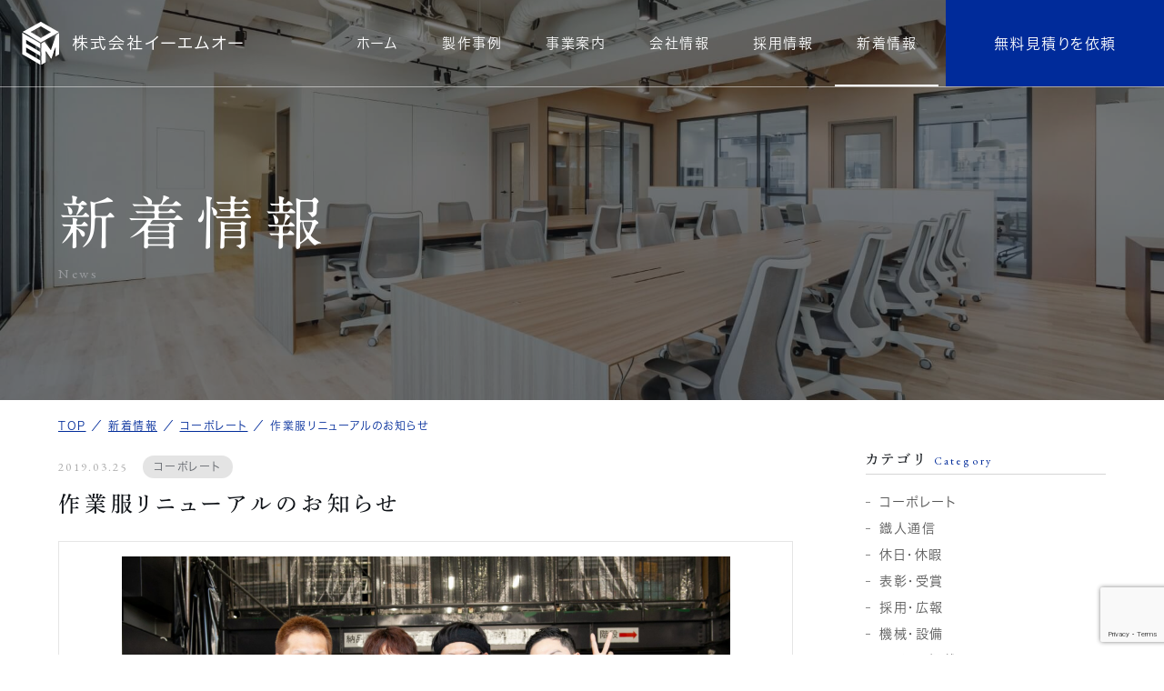

--- FILE ---
content_type: text/html; charset=UTF-8
request_url: https://emo-sp.com/news/corporate/p3879/
body_size: 20641
content:
<!DOCTYPE html>
<html class="no-js" lang="ja">

<head>
            <!-- Global site tag (gtag.js) - Google Analytics -->
    <script async src="https://www.googletagmanager.com/gtag/js?id=UA-77465712-1"></script>
    <script>
      window.dataLayer = window.dataLayer || [];

      function gtag() {
        dataLayer.push(arguments);
      }
      gtag('js', new Date());

      gtag('config', 'UA-77465712-1');
    </script>
    <!-- Google Tag Manager -->
    <script>
      (function(w, d, s, l, i) {
        w[l] = w[l] || [];
        w[l].push({
          'gtm.start': new Date().getTime(),
          event: 'gtm.js'
        });
        var f = d.getElementsByTagName(s)[0],
          j = d.createElement(s),
          dl = l != 'dataLayer' ? '&l=' + l : '';
        j.async = true;
        j.src =
          'https://www.googletagmanager.com/gtm.js?id=' + i + dl;
        f.parentNode.insertBefore(j, f);
      })(window, document, 'script', 'dataLayer', 'GTM-W8TJRKP');
    </script>
    <!-- End Google Tag Manager -->
    <meta charset="UTF-8">
  <meta http-equiv="X-UA-Compatible" content="IE=edge">
  <script>
    if (navigator.userAgent.match(/(iPhone|Android.*Mobile)/)) {
      document.write('<meta name="viewport" content="width=device-width,initial-scale=1.0,minimum-scale=1.0,maximum-scale=2.0,user-scalable=1">');
    } else {
      document.write('<meta name="viewport" content="width=1080,maximum-scale=2.0,user-scalable=1">');
    };
  </script>
  <meta name="format-detection" content="telephone=no">
  <title>作業服リニューアルのお知らせ ｜新着情報｜株式会社イーエムオー</title>
  <meta name='robots' content='noindex, follow' />
	<style>img:is([sizes="auto" i], [sizes^="auto," i]) { contain-intrinsic-size: 3000px 1500px }</style>
	
	<!-- This site is optimized with the Yoast SEO plugin v25.6 - https://yoast.com/wordpress/plugins/seo/ -->
	<meta name="description" content="オーダー販促什器の企画製作をしている株式会社イーエムオー(大阪市)の新着情報「作業服リニューアルのお知らせ 」です。" />
	<meta property="og:locale" content="ja_JP" />
	<meta property="og:type" content="article" />
	<meta property="og:title" content="作業服リニューアルのお知らせ ｜新着情報｜株式会社イーエムオー" />
	<meta property="og:description" content="オーダー販促什器の企画製作をしている株式会社イーエムオー(大阪市)の新着情報「作業服リニューアルのお知らせ 」です。" />
	<meta property="og:url" content="https://emo-sp.com/news/corporate/p3879/" />
	<meta property="og:site_name" content="イーエムオー" />
	<meta property="article:publisher" content="https://www.facebook.com/emo.sp.display/" />
	<meta property="article:modified_time" content="2024-05-30T04:11:01+00:00" />
	<meta property="og:image" content="https://emo-sp.com/wp/wp-content/uploads/2024/05/IMG_5438-scaled-1.jpg" />
	<meta property="og:image:width" content="2560" />
	<meta property="og:image:height" content="1707" />
	<meta property="og:image:type" content="image/jpeg" />
	<meta name="twitter:card" content="summary_large_image" />
	<meta name="twitter:site" content="@emo_sp_display" />
	<script type="application/ld+json" class="yoast-schema-graph">{"@context":"https://schema.org","@graph":[{"@type":"WebPage","@id":"https://emo-sp.com/news/corporate/p3879/","url":"https://emo-sp.com/news/corporate/p3879/","name":"作業服リニューアルのお知らせ ｜新着情報｜株式会社イーエムオー","isPartOf":{"@id":"https://emo-sp.com/#website"},"primaryImageOfPage":{"@id":"https://emo-sp.com/news/corporate/p3879/#primaryimage"},"image":{"@id":"https://emo-sp.com/news/corporate/p3879/#primaryimage"},"thumbnailUrl":"/wp/wp-content/uploads/2024/05/IMG_5438-scaled-1.jpg","datePublished":"2019-03-25T00:30:43+00:00","dateModified":"2024-05-30T04:11:01+00:00","description":"オーダー販促什器の企画製作をしている株式会社イーエムオー(大阪市)の新着情報「作業服リニューアルのお知らせ 」です。","breadcrumb":{"@id":"https://emo-sp.com/news/corporate/p3879/#breadcrumb"},"inLanguage":"ja","potentialAction":[{"@type":"ReadAction","target":["https://emo-sp.com/news/corporate/p3879/"]}]},{"@type":"ImageObject","inLanguage":"ja","@id":"https://emo-sp.com/news/corporate/p3879/#primaryimage","url":"/wp/wp-content/uploads/2024/05/IMG_5438-scaled-1.jpg","contentUrl":"/wp/wp-content/uploads/2024/05/IMG_5438-scaled-1.jpg","width":"2560","height":"1707"},{"@type":"BreadcrumbList","@id":"https://emo-sp.com/news/corporate/p3879/#breadcrumb","itemListElement":[{"@type":"ListItem","position":1,"name":"TOP","item":"https://emo-sp.com/"},{"@type":"ListItem","position":2,"name":"新着情報","item":"https://emo-sp.com/news/"},{"@type":"ListItem","position":3,"name":"コーポレート","item":"https://emo-sp.com/news/corporate/"},{"@type":"ListItem","position":4,"name":"作業服リニューアルのお知らせ"}]},{"@type":"WebSite","@id":"https://emo-sp.com/#website","url":"https://emo-sp.com/","name":"イーエムオー","description":"","publisher":{"@id":"https://emo-sp.com/#organization"},"potentialAction":[{"@type":"SearchAction","target":{"@type":"EntryPoint","urlTemplate":"https://emo-sp.com/?s={search_term_string}"},"query-input":{"@type":"PropertyValueSpecification","valueRequired":true,"valueName":"search_term_string"}}],"inLanguage":"ja"},{"@type":"Organization","@id":"https://emo-sp.com/#organization","name":"株式会社イーエムオー","alternateName":"EMO, Inc.","url":"https://emo-sp.com/","logo":{"@type":"ImageObject","inLanguage":"ja","@id":"https://emo-sp.com/#/schema/logo/image/","url":"/wp/wp-content/uploads/2025/09/apple-touch-icon.png","contentUrl":"/wp/wp-content/uploads/2025/09/apple-touch-icon.png","width":"180","height":"180","caption":"株式会社イーエムオー"},"image":{"@id":"https://emo-sp.com/#/schema/logo/image/"},"sameAs":["https://www.facebook.com/emo.sp.display/","https://x.com/emo_sp_display","https://www.instagram.com/emo_sp_display/","https://www.tiktok.com/@emo_sp_display","https://jp.pinterest.com/emo_sp_display/_created/","https://juki-shop.stores.jp/"]}]}</script>
	<!-- / Yoast SEO plugin. -->


<link rel='dns-prefetch' href='//www.google.com' />
<link rel='stylesheet' id='wp-block-library-css' href='https://emo-sp.com/wp/wp-includes/css/dist/block-library/style.min.css' type='text/css' media='all' />
<style id='classic-theme-styles-inline-css' type='text/css'>
/*! This file is auto-generated */
.wp-block-button__link{color:#fff;background-color:#32373c;border-radius:9999px;box-shadow:none;text-decoration:none;padding:calc(.667em + 2px) calc(1.333em + 2px);font-size:1.125em}.wp-block-file__button{background:#32373c;color:#fff;text-decoration:none}
</style>
<style id='global-styles-inline-css' type='text/css'>
:root{--wp--preset--aspect-ratio--square: 1;--wp--preset--aspect-ratio--4-3: 4/3;--wp--preset--aspect-ratio--3-4: 3/4;--wp--preset--aspect-ratio--3-2: 3/2;--wp--preset--aspect-ratio--2-3: 2/3;--wp--preset--aspect-ratio--16-9: 16/9;--wp--preset--aspect-ratio--9-16: 9/16;--wp--preset--color--black: #000000;--wp--preset--color--cyan-bluish-gray: #abb8c3;--wp--preset--color--white: #ffffff;--wp--preset--color--pale-pink: #f78da7;--wp--preset--color--vivid-red: #cf2e2e;--wp--preset--color--luminous-vivid-orange: #ff6900;--wp--preset--color--luminous-vivid-amber: #fcb900;--wp--preset--color--light-green-cyan: #7bdcb5;--wp--preset--color--vivid-green-cyan: #00d084;--wp--preset--color--pale-cyan-blue: #8ed1fc;--wp--preset--color--vivid-cyan-blue: #0693e3;--wp--preset--color--vivid-purple: #9b51e0;--wp--preset--gradient--vivid-cyan-blue-to-vivid-purple: linear-gradient(135deg,rgba(6,147,227,1) 0%,rgb(155,81,224) 100%);--wp--preset--gradient--light-green-cyan-to-vivid-green-cyan: linear-gradient(135deg,rgb(122,220,180) 0%,rgb(0,208,130) 100%);--wp--preset--gradient--luminous-vivid-amber-to-luminous-vivid-orange: linear-gradient(135deg,rgba(252,185,0,1) 0%,rgba(255,105,0,1) 100%);--wp--preset--gradient--luminous-vivid-orange-to-vivid-red: linear-gradient(135deg,rgba(255,105,0,1) 0%,rgb(207,46,46) 100%);--wp--preset--gradient--very-light-gray-to-cyan-bluish-gray: linear-gradient(135deg,rgb(238,238,238) 0%,rgb(169,184,195) 100%);--wp--preset--gradient--cool-to-warm-spectrum: linear-gradient(135deg,rgb(74,234,220) 0%,rgb(151,120,209) 20%,rgb(207,42,186) 40%,rgb(238,44,130) 60%,rgb(251,105,98) 80%,rgb(254,248,76) 100%);--wp--preset--gradient--blush-light-purple: linear-gradient(135deg,rgb(255,206,236) 0%,rgb(152,150,240) 100%);--wp--preset--gradient--blush-bordeaux: linear-gradient(135deg,rgb(254,205,165) 0%,rgb(254,45,45) 50%,rgb(107,0,62) 100%);--wp--preset--gradient--luminous-dusk: linear-gradient(135deg,rgb(255,203,112) 0%,rgb(199,81,192) 50%,rgb(65,88,208) 100%);--wp--preset--gradient--pale-ocean: linear-gradient(135deg,rgb(255,245,203) 0%,rgb(182,227,212) 50%,rgb(51,167,181) 100%);--wp--preset--gradient--electric-grass: linear-gradient(135deg,rgb(202,248,128) 0%,rgb(113,206,126) 100%);--wp--preset--gradient--midnight: linear-gradient(135deg,rgb(2,3,129) 0%,rgb(40,116,252) 100%);--wp--preset--font-size--small: 13px;--wp--preset--font-size--medium: 20px;--wp--preset--font-size--large: 36px;--wp--preset--font-size--x-large: 42px;--wp--preset--spacing--20: 0.44rem;--wp--preset--spacing--30: 0.67rem;--wp--preset--spacing--40: 1rem;--wp--preset--spacing--50: 1.5rem;--wp--preset--spacing--60: 2.25rem;--wp--preset--spacing--70: 3.38rem;--wp--preset--spacing--80: 5.06rem;--wp--preset--shadow--natural: 6px 6px 9px rgba(0, 0, 0, 0.2);--wp--preset--shadow--deep: 12px 12px 50px rgba(0, 0, 0, 0.4);--wp--preset--shadow--sharp: 6px 6px 0px rgba(0, 0, 0, 0.2);--wp--preset--shadow--outlined: 6px 6px 0px -3px rgba(255, 255, 255, 1), 6px 6px rgba(0, 0, 0, 1);--wp--preset--shadow--crisp: 6px 6px 0px rgba(0, 0, 0, 1);}:where(.is-layout-flex){gap: 0.5em;}:where(.is-layout-grid){gap: 0.5em;}body .is-layout-flex{display: flex;}.is-layout-flex{flex-wrap: wrap;align-items: center;}.is-layout-flex > :is(*, div){margin: 0;}body .is-layout-grid{display: grid;}.is-layout-grid > :is(*, div){margin: 0;}:where(.wp-block-columns.is-layout-flex){gap: 2em;}:where(.wp-block-columns.is-layout-grid){gap: 2em;}:where(.wp-block-post-template.is-layout-flex){gap: 1.25em;}:where(.wp-block-post-template.is-layout-grid){gap: 1.25em;}.has-black-color{color: var(--wp--preset--color--black) !important;}.has-cyan-bluish-gray-color{color: var(--wp--preset--color--cyan-bluish-gray) !important;}.has-white-color{color: var(--wp--preset--color--white) !important;}.has-pale-pink-color{color: var(--wp--preset--color--pale-pink) !important;}.has-vivid-red-color{color: var(--wp--preset--color--vivid-red) !important;}.has-luminous-vivid-orange-color{color: var(--wp--preset--color--luminous-vivid-orange) !important;}.has-luminous-vivid-amber-color{color: var(--wp--preset--color--luminous-vivid-amber) !important;}.has-light-green-cyan-color{color: var(--wp--preset--color--light-green-cyan) !important;}.has-vivid-green-cyan-color{color: var(--wp--preset--color--vivid-green-cyan) !important;}.has-pale-cyan-blue-color{color: var(--wp--preset--color--pale-cyan-blue) !important;}.has-vivid-cyan-blue-color{color: var(--wp--preset--color--vivid-cyan-blue) !important;}.has-vivid-purple-color{color: var(--wp--preset--color--vivid-purple) !important;}.has-black-background-color{background-color: var(--wp--preset--color--black) !important;}.has-cyan-bluish-gray-background-color{background-color: var(--wp--preset--color--cyan-bluish-gray) !important;}.has-white-background-color{background-color: var(--wp--preset--color--white) !important;}.has-pale-pink-background-color{background-color: var(--wp--preset--color--pale-pink) !important;}.has-vivid-red-background-color{background-color: var(--wp--preset--color--vivid-red) !important;}.has-luminous-vivid-orange-background-color{background-color: var(--wp--preset--color--luminous-vivid-orange) !important;}.has-luminous-vivid-amber-background-color{background-color: var(--wp--preset--color--luminous-vivid-amber) !important;}.has-light-green-cyan-background-color{background-color: var(--wp--preset--color--light-green-cyan) !important;}.has-vivid-green-cyan-background-color{background-color: var(--wp--preset--color--vivid-green-cyan) !important;}.has-pale-cyan-blue-background-color{background-color: var(--wp--preset--color--pale-cyan-blue) !important;}.has-vivid-cyan-blue-background-color{background-color: var(--wp--preset--color--vivid-cyan-blue) !important;}.has-vivid-purple-background-color{background-color: var(--wp--preset--color--vivid-purple) !important;}.has-black-border-color{border-color: var(--wp--preset--color--black) !important;}.has-cyan-bluish-gray-border-color{border-color: var(--wp--preset--color--cyan-bluish-gray) !important;}.has-white-border-color{border-color: var(--wp--preset--color--white) !important;}.has-pale-pink-border-color{border-color: var(--wp--preset--color--pale-pink) !important;}.has-vivid-red-border-color{border-color: var(--wp--preset--color--vivid-red) !important;}.has-luminous-vivid-orange-border-color{border-color: var(--wp--preset--color--luminous-vivid-orange) !important;}.has-luminous-vivid-amber-border-color{border-color: var(--wp--preset--color--luminous-vivid-amber) !important;}.has-light-green-cyan-border-color{border-color: var(--wp--preset--color--light-green-cyan) !important;}.has-vivid-green-cyan-border-color{border-color: var(--wp--preset--color--vivid-green-cyan) !important;}.has-pale-cyan-blue-border-color{border-color: var(--wp--preset--color--pale-cyan-blue) !important;}.has-vivid-cyan-blue-border-color{border-color: var(--wp--preset--color--vivid-cyan-blue) !important;}.has-vivid-purple-border-color{border-color: var(--wp--preset--color--vivid-purple) !important;}.has-vivid-cyan-blue-to-vivid-purple-gradient-background{background: var(--wp--preset--gradient--vivid-cyan-blue-to-vivid-purple) !important;}.has-light-green-cyan-to-vivid-green-cyan-gradient-background{background: var(--wp--preset--gradient--light-green-cyan-to-vivid-green-cyan) !important;}.has-luminous-vivid-amber-to-luminous-vivid-orange-gradient-background{background: var(--wp--preset--gradient--luminous-vivid-amber-to-luminous-vivid-orange) !important;}.has-luminous-vivid-orange-to-vivid-red-gradient-background{background: var(--wp--preset--gradient--luminous-vivid-orange-to-vivid-red) !important;}.has-very-light-gray-to-cyan-bluish-gray-gradient-background{background: var(--wp--preset--gradient--very-light-gray-to-cyan-bluish-gray) !important;}.has-cool-to-warm-spectrum-gradient-background{background: var(--wp--preset--gradient--cool-to-warm-spectrum) !important;}.has-blush-light-purple-gradient-background{background: var(--wp--preset--gradient--blush-light-purple) !important;}.has-blush-bordeaux-gradient-background{background: var(--wp--preset--gradient--blush-bordeaux) !important;}.has-luminous-dusk-gradient-background{background: var(--wp--preset--gradient--luminous-dusk) !important;}.has-pale-ocean-gradient-background{background: var(--wp--preset--gradient--pale-ocean) !important;}.has-electric-grass-gradient-background{background: var(--wp--preset--gradient--electric-grass) !important;}.has-midnight-gradient-background{background: var(--wp--preset--gradient--midnight) !important;}.has-small-font-size{font-size: var(--wp--preset--font-size--small) !important;}.has-medium-font-size{font-size: var(--wp--preset--font-size--medium) !important;}.has-large-font-size{font-size: var(--wp--preset--font-size--large) !important;}.has-x-large-font-size{font-size: var(--wp--preset--font-size--x-large) !important;}
:where(.wp-block-post-template.is-layout-flex){gap: 1.25em;}:where(.wp-block-post-template.is-layout-grid){gap: 1.25em;}
:where(.wp-block-columns.is-layout-flex){gap: 2em;}:where(.wp-block-columns.is-layout-grid){gap: 2em;}
:root :where(.wp-block-pullquote){font-size: 1.5em;line-height: 1.6;}
</style>
<link rel='stylesheet' id='contact-form-7-css' href='https://emo-sp.com/wp/wp-content/plugins/contact-form-7/includes/css/styles.css' type='text/css' media='all' />
<link rel='stylesheet' id='cf7msm_styles-css' href='https://emo-sp.com/wp/wp-content/plugins/contact-form-7-multi-step-module/resources/cf7msm.css' type='text/css' media='all' />
<script type="text/javascript" src="https://emo-sp.com/wp/wp-includes/js/jquery/jquery.min.js" id="jquery-core-js"></script>
<link rel="https://api.w.org/" href="https://emo-sp.com/wp-json/" /><link rel="llms-sitemap" href="https://emo-sp.com/llms.txt" />
  <script type="application/ld+json">
    {
      "@context": "http://schema.org",
      "@type": "WebSite",
      "url": "https://emo-sp.com",
      "potentialAction": {
        "@type": "SearchAction",
        "target": "https://emo-sp.com?s={search_term}",
        "query-input": "required name=search_term"
      }
    }
  </script>
  <!-- fontawesome -->
  <script src="https://kit.fontawesome.com/c3c8997823.js" crossorigin="anonymous"></script>
  <link rel="stylesheet" href="https://emo-sp.com/wp/wp-content/themes/standard/css/reset.css">
  <link rel="stylesheet" href="https://emo-sp.com/wp/wp-content/themes/standard/css/common.css">
  <link rel="stylesheet" href="https://emo-sp.com/wp/wp-content/themes/standard/css/loops.css">
  <link rel="stylesheet" href="https://emo-sp.com/wp/wp-content/themes/standard/css/slick.css">
  <link rel="stylesheet" href="https://emo-sp.com/wp/wp-content/themes/standard/css/main.css">
  <link rel="stylesheet" href="https://emo-sp.com/wp/wp-content/themes/standard/css/mce.css">
  <link rel="stylesheet" href="https://emo-sp.com/wp/wp-content/themes/standard/style.css">
  <link rel="stylesheet" media="print" href="https://emo-sp.com/wp/wp-content/themes/standard/css/print.css">
  <link rel="shortcut icon" href="/favicon.ico">
  <link rel="apple-touch-icon" sizes="180x180" href="/apple-touch-icon.png">
  <script src="//typesquare.com/3/tsst/script/ja/typesquare.js?60cc056642f8410eb48d31d0e90393a3"></script>
  <link rel="preconnect" href="https://fonts.googleapis.com">
  <link rel="preconnect" href="https://fonts.gstatic.com" crossorigin>
  <link href="https://fonts.googleapis.com/css2?family=EB+Garamond:ital,wght@0,400..800;1,400..800&display=swap" rel="stylesheet">
        </head>


<body class="subpage single single-news single-news-3879 post-type-news" id="top">

          <!-- Google Tag Manager (noscript) -->
    <noscript><iframe src="https://www.googletagmanager.com/ns.html?id=GTM-W8TJRKP" height="0" width="0" style="display:none;visibility:hidden"></iframe></noscript>
    <!-- End Google Tag Manager (noscript) -->
  
  <svg aria-hidden="true" style="position: absolute; width: 0; height: 0; overflow: hidden;" version="1.1" xmlns="http://www.w3.org/2000/svg" xmlns:xlink="http://www.w3.org/1999/xlink">
<defs>
<symbol id="icon-new_tab" viewBox="0 0 32 32">
<title>new_tab</title>
<path fill="#0D1116" d="M6 0v26h26v-26h-26zM29.5 23.5h-21v-21h21v21z"></path>
<path fill="#0D1116" d="M2.5 29.5v-23.5h-2.5v26h26v-2.5h-2.5z"></path>
<path fill="#0D1116" d="M14.551 19.552l7.366-7.366v5.3h2.5v-9.567h-9.567v2.5h5.3l-7.366 7.366z"></path>
</symbol>
<symbol id="icon-pdf" viewBox="0 0 73 32">
<title>pdf</title>
<path fill="#0D1116" d="M7.273 0h58.182c4.017 0 7.273 3.256 7.273 7.273v0 17.455c0 4.017-3.256 7.273-7.273 7.273v0h-58.182c-4.017 0-7.273-3.256-7.273-7.273v0-17.455c0-4.017 3.256-7.273 7.273-7.273v0zM19.418 19.276c0.101 0.005 0.219 0.008 0.338 0.008 1.762 0 3.38-0.613 4.654-1.638l-0.014 0.011c1.174-0.998 1.914-2.477 1.914-4.128 0-0.077-0.002-0.153-0.005-0.229l0 0.011c0.006-0.091 0.010-0.197 0.010-0.304 0-1.474-0.672-2.791-1.725-3.662l-0.008-0.006c-1.264-0.863-2.824-1.377-4.505-1.377-0.194 0-0.387 0.007-0.578 0.020l0.026-0.001h-6.481v17.126h3.75v-5.83h2.618zM18.055 10.673c0.184-0.020 0.397-0.031 0.612-0.031 1.052 0 2.041 0.268 2.903 0.741l-0.031-0.016c0.542 0.447 0.885 1.119 0.885 1.871 0 0.054-0.002 0.107-0.005 0.16l0-0.007c0.006 0.072 0.010 0.155 0.010 0.24 0 0.847-0.355 1.611-0.923 2.152l-0.001 0.001c-0.879 0.512-1.935 0.815-3.062 0.815-0.236 0-0.469-0.013-0.698-0.039l0.028 0.003h-1.002v-5.888h1.284zM34.419 25.105c0.168 0.007 0.365 0.012 0.562 0.012 1.787 0 3.494-0.347 5.056-0.976l-0.091 0.032c1.388-0.647 2.507-1.674 3.248-2.949l0.019-0.035c0.769-1.287 1.223-2.838 1.223-4.495 0-0.048-0-0.096-0.001-0.143l0 0.007c0.003-0.093 0.005-0.203 0.005-0.313 0-1.644-0.439-3.186-1.205-4.515l0.023 0.044c-0.76-1.257-1.856-2.242-3.166-2.846l-0.045-0.018c-1.497-0.599-3.232-0.946-5.048-0.946-0.22 0-0.438 0.005-0.655 0.015l0.031-0.001h-5.353v17.127h5.398zM34.612 10.673q5.898 0 5.898 5.852 0 5.887-5.898 5.887h-1.843v-11.738h1.841zM59.385 7.98h-11.978v17.126h3.75v-7.651h7.455v-2.826h-7.478v-3.807h8.25v-2.842z"></path>
</symbol>
</defs>
</svg>

  <div id="cursor"></div>
  <div id="stalker"></div>

  <header class="header">
    <div class="inner flex flex-j-between flex-a-ctr">

      <h1 class="header--logo">
        <a href="/">
          <img class="header--logo--w" src="/wp/wp-content/themes/standard/images/common/logo-header-w.png" srcset="/wp/wp-content/themes/standard/images/common/logo-header-w.png 1x, /wp/wp-content/themes/standard/images/common/logo-header-w_sp.png 2x" width="243" height="47" alt="作業服リニューアルのお知らせ ｜新着情報｜株式会社イーエムオー">
          <img class="header--logo--b" src="/wp/wp-content/themes/standard/images/common/logo-header-bl.png" srcset="/wp/wp-content/themes/standard/images/common/logo-header-bl.png 1x, /wp/wp-content/themes/standard/images/common/logo-header-bl_sp.png 2x" width="243" height="47" alt="作業服リニューアルのお知らせ ｜新着情報｜株式会社イーエムオー">
        </a>
      </h1>

              <div class="gnav_btn pc-none-flex flex-j-ctr flex-a-ctr">
          <div class="gnav_btn--lines">
            <span></span><span></span><span></span>
          </div>
        </div>
        <nav class="gnav">
          <div class="gnav--bg pc-none"></div>
          <div class="flex flex-a-ctr flex-j-ctr flex-sp-block">
            
<ul class="gnav--menu flex flex-j-ctr flex-sp-block">
  <li>
    <a class="gnav--link" href="/" data-href="/"><span>ホーム</span></a>
  </li>
  <li class="gnav--child--wrap">
    <a class="gnav--link" href="/product/" data-href="/product/"><span>製作事例</span></a>
    <div class="gnav_sub_toggle"></div>
    <div class="gnav--child">
              <div class="gnav--child_item">
          <div class="gnav--child_item--ttl side--ttl">
            <span class="font-jp font-jp-ttl txt-xlg">業界</span>
            <span class="font-en font-en-ttl txt-xsm txt-blue">Industry</span>
          </div>
          <div class="gnav_sub_toggle"></div>
          <ul class="gnav--child_item--list sp-none">
                          <li>
                <a href="https://emo-sp.com/product/category/electric/">家電・通信業界</a>              </li>
                          <li>
                <a href="https://emo-sp.com/product/category/beauty/">化粧品・美容業界</a>              </li>
                          <li>
                <a href="https://emo-sp.com/product/category/sports-toy/">スポーツ・玩具業界</a>              </li>
                          <li>
                <a href="https://emo-sp.com/product/category/advertising-publishing/">広告・出版業界</a>              </li>
                          <li>
                <a href="https://emo-sp.com/product/category/food-drink/">食品・飲料業界</a>              </li>
                          <li>
                <a href="https://emo-sp.com/product/category/fashion/">アパレル・その他業界</a>              </li>
                      </ul>
        </div>
              <div class="gnav--child_item">
          <div class="gnav--child_item--ttl side--ttl">
            <span class="font-jp font-jp-ttl txt-xlg">用途</span>
            <span class="font-en font-en-ttl txt-xsm txt-blue">Use Case</span>
          </div>
          <div class="gnav_sub_toggle"></div>
          <ul class="gnav--child_item--list sp-none">
                          <li>
                <a href="https://emo-sp.com/product/usecase_category/exhibition/">イベント / 展示什器</a>              </li>
                          <li>
                <a href="https://emo-sp.com/product/usecase_category/product-display/">商品陳列什器</a>              </li>
                          <li>
                <a href="https://emo-sp.com/product/usecase_category/trial-play/">試遊 / 訴求什器</a>              </li>
                          <li>
                <a href="https://emo-sp.com/product/usecase_category/rack/">ラック什器</a>              </li>
                          <li>
                <a href="https://emo-sp.com/product/usecase_category/infection/">感染症対策什器</a>              </li>
                          <li>
                <a href="https://emo-sp.com/product/usecase_category/store/">店舗備品 / 装飾品</a>              </li>
                          <li>
                <a href="https://emo-sp.com/product/usecase_category/design/">デザイン / パース</a>              </li>
                      </ul>
        </div>
              <div class="gnav--child_item">
          <div class="gnav--child_item--ttl side--ttl">
            <span class="font-jp font-jp-ttl txt-xlg">素材</span>
            <span class="font-en font-en-ttl txt-xsm txt-blue">Material</span>
          </div>
          <div class="gnav_sub_toggle"></div>
          <ul class="gnav--child_item--list sp-none">
                          <li>
                <a href="https://emo-sp.com/product/material_category/steel/">スチール・鉄</a>              </li>
                          <li>
                <a href="https://emo-sp.com/product/material_category/paper/">紙製・厚紙</a>              </li>
                          <li>
                <a href="https://emo-sp.com/product/material_category/resin/">樹脂・アクリル</a>              </li>
                          <li>
                <a href="https://emo-sp.com/product/material_category/led/">LED・電飾</a>              </li>
                          <li>
                <a href="https://emo-sp.com/product/material_category/digital-signage/">デジタルサイネージ</a>              </li>
                          <li>
                <a href="https://emo-sp.com/product/material_category/wood/">木材・木工</a>              </li>
                          <li>
                <a href="https://emo-sp.com/product/material_category/other/">その他素材</a>              </li>
                      </ul>
        </div>
          </div>
  </li>
  <li>
    <a class="gnav--link" href="/service/" data-href="/service/"><span>事業案内</span></a>
  </li>
  <li>
    <a class="gnav--link" href="/company/" data-href="/company/"><span>会社情報</span></a>
  </li>
  <li class="sub_nav-link">
    <a class="gnav--link" href="/recruit/" data-href="/recruit/"><span>採用情報</span></a>
    <div class="gnav_sub_toggle"></div>
    <div class="head_sub_nav--wrap">
      <ul class="head_sub_nav">
        <li>
          <a class="icon-arrow-anime" href="/interview/">
            <span>先輩社員インタビュー</span>
            <svg class="icon-arrow" xmlns="http://www.w3.org/2000/svg" viewBox="0 0 23 6">
              <path fill="#fff" fill-rule="evenodd" d="M0 2h16v1H0V2z" />
              <path fill="#fff" fill-rule="evenodd" d="M15 .337l7.466 2.697L15 5.732" />
            </svg>
          </a>
        </li>
        <li>
          <a class="icon-arrow-anime" href="/requirements/">
            <span>募集求人一覧</span>
            <svg class="icon-arrow" xmlns="http://www.w3.org/2000/svg" viewBox="0 0 23 6">
              <path fill="#fff" fill-rule="evenodd" d="M0 2h16v1H0V2z" />
              <path fill="#fff" fill-rule="evenodd" d="M15 .337l7.466 2.697L15 5.732" />
            </svg>
          </a>
        </li>
        <li>
          <a class="icon-arrow-anime" href="/entry/" target="_blank" rel="noopener">
            <span>採用エントリー</span>
            <svg class="icon-arrow" xmlns="http://www.w3.org/2000/svg" viewBox="0 0 23 6">
              <path fill="#fff" fill-rule="evenodd" d="M0 2h16v1H0V2z" />
              <path fill="#fff" fill-rule="evenodd" d="M15 .337l7.466 2.697L15 5.732" />
            </svg>
          </a>
        </li>
      </ul>
    </div>
  </li>
  <li>
    <a class="gnav--link" href="/news/" data-href="/news/"><span>新着情報</span></a>
  </li>
  <li class="gnav--contact cta_contact">
    <a href="/contact/" class="gnav--link" target="_blank" rel="noopener">
      <span>無料見積りを依頼</span>
    </a>
  </li>
</ul>          </div>
          <ul class="sns_list flex flex-a-ctr">
  <li>
    <a href="https://www.facebook.com/emo.sp.display/" target="_blank" rel="noopener noreferrer">
      <svg xmlns="http://www.w3.org/2000/svg" viewBox="0 0 10.06 19.4"><path fill="#060c19" fill-rule="evenodd" d="M6.52 19.4v-8.9h2.97l.44-3.4H6.52V4.9a1.445 1.445 0 011.71-1.7h1.82V.1C9.74.1 8.65 0 7.39 0a4.132 4.132 0 00-4.43 4.5v2.6H-.01v3.4h2.97v8.9h3.56z"/></svg>
    </a>
  </li>
  <li>
    <a href="https://www.instagram.com/emo_sp_display/" target="_blank" rel="noopener noreferrer">
      <svg xmlns="http://www.w3.org/2000/svg" viewBox="0 0 19.88 19.8"><path fill="#060c19" fill-rule="evenodd" d="M13.66-.1H6.21A6.242 6.242 0 000 6.2v7.4a6.22 6.22 0 006.21 6.2h7.45a6.22 6.22 0 006.21-6.2V6.2a6.242 6.242 0 00-6.21-6.3zm4.35 13.7a4.4 4.4 0 01-4.35 4.4H6.21a4.4 4.4 0 01-4.35-4.4V6.2a4.4 4.4 0 014.35-4.4h7.45a4.4 4.4 0 014.35 4.4v7.4zM9.93 4.9a4.955 4.955 0 00-4.96 5 4.965 4.965 0 109.93 0 4.957 4.957 0 00-4.97-5zm0 8.1a3.1 3.1 0 113.11-3.1A3.109 3.109 0 019.93 13zm5.34-9.1a.66.66 0 01.67.6.666.666 0 11-1.33 0 .657.657 0 01.66-.6z"/></svg>
    </a>
  </li>
  <li>
    <a href="https://twitter.com/emo_sp_display/" target="_blank" rel="noopener noreferrer">
      <svg xmlns="http://www.w3.org/2000/svg" viewBox="0 0 19.5 15.8"><path fill="#060c19" fill-rule="evenodd" d="M19.51 1.8a6.317 6.317 0 01-2.31.7A4.111 4.111 0 0018.96.3a7.354 7.354 0 01-2.53.9A4.328 4.328 0 0013.5 0a4.005 4.005 0 00-4 4 3.942 3.942 0 00.1.9A11.582 11.582 0 011.35.7a4.114 4.114 0 00-.55 2A3.939 3.939 0 002.58 6a3.7 3.7 0 01-1.81-.4 3.965 3.965 0 003.21 3.9 3.621 3.621 0 01-1.05.2c-.26 0-.52-.1-.76-.1a4.117 4.117 0 003.74 2.8 8.45 8.45 0 01-4.96 1.7 3.109 3.109 0 01-.96-.1 10.8 10.8 0 006.14 1.8A11.317 11.317 0 0017.52 4.4c0-.1-.01-.3-.02-.5a6.241 6.241 0 002.01-2.1z"/></svg>
    </a>
  </li>
  <li class="line">
    <a href="https://line.me/R/ti/p/%40325ygswp" target="_blank" rel="noopener noreferrer">
      <svg xmlns="http://www.w3.org/2000/svg" viewBox="0 0 24.16 23.2"><path fill="#060c19" fill-rule="evenodd" d="M24.16 9.9c0-5.5-5.43-9.9-12.09-9.9S-.01 4.4-.01 9.9c0 4.9 4.29 9 10.1 9.7a1.71 1.71 0 011.07.6 2.556 2.556 0 01.04 1.1s-.15.9-.18 1.1c-.05.3-.24 1.2 1.05.6a38.289 38.289 0 009.5-7h-.01a9.112 9.112 0 002.6-6.1zM7.81 12.8a.232.232 0 01-.24.2H4.18a.14.14 0 01-.16-.1.155.155 0 01-.07-.1V7.5a.257.257 0 01.24-.3h.84a.257.257 0 01.24.3v4.2h2.3a.232.232 0 01.24.2v.9zm2.04 0a.232.232 0 01-.24.2h-.84a.232.232 0 01-.24-.2V7.5a.257.257 0 01.24-.3h.84a.257.257 0 01.24.3v5.3zm5.83 0a.222.222 0 01-.23.2h-.98c-.02 0-.04-.1-.06-.1l-2.42-3.3v3.2a.222.222 0 01-.23.2h-.85a.232.232 0 01-.24-.2V7.5a.257.257 0 01.24-.3h.93c.01 0 .01 0 .02.1h.09l2.42 3.3V7.5a.25.25 0 01.23-.3h.85a.25.25 0 01.23.3v5.3zm4.69-4.5a.257.257 0 01-.24.3h-2.3v.9h2.3a.232.232 0 01.24.2v.8a.257.257 0 01-.24.3h-2.3v.9h2.3a.232.232 0 01.24.2v.9a.232.232 0 01-.24.2h-3.39a.14.14 0 01-.16-.1h-.01a.137.137 0 01-.06-.1V7.5a.212.212 0 01.06-.2h.01a1.116 1.116 0 01.16-.1h3.39a.257.257 0 01.24.3v.8z"/></svg>
    </a>
  </li>
  <li>
    <a href="https://www.tiktok.com/@emo_sp_display" target="_blank" rel="noopener noreferrer">
    <svg width="21" height="24" viewBox="0 0 21 24" fill="none" xmlns="http://www.w3.org/2000/svg">
<path d="M11.02 0H15.02C15.063 0.174714 15.0963 0.351644 15.12 0.53C15.2419 1.92107 15.8783 3.21667 16.9047 4.16352C17.931 5.11037 19.2736 5.6404 20.67 5.65V9.42C20.4829 9.48082 20.2865 9.50791 20.09 9.5C19.1596 9.39723 18.2374 9.23017 17.33 9C16.5469 8.69864 15.7852 8.34449 15.05 7.94V8.44C15.05 10.44 15.05 12.5 15.05 14.53C15.06 15.3562 15.0065 16.182 14.89 17C14.7146 18.3654 14.1924 19.6632 13.3731 20.7695C12.5538 21.8759 11.4649 22.7539 10.21 23.32C9.47257 23.5912 8.71748 23.8117 7.95 23.98H6.56C6.50176 23.9524 6.4416 23.929 6.38 23.91C4.97117 23.7308 3.64778 23.1356 2.57899 22.2004C1.5102 21.2652 0.744582 20.0326 0.38 18.66C0.212146 18.0627 0.0851854 17.4546 0 16.84V15.67C0.11 15.12 0.19 14.57 0.35 14.03C0.800688 12.5881 1.67143 11.3134 2.85077 10.3692C4.03011 9.42504 5.46438 8.85428 6.97 8.73C7.42 8.66 7.87 8.64 8.35 8.6C8.35 9.9 8.35 11.1 8.35 12.31C8.35 12.6 8.2 12.64 7.96 12.71C7.19328 12.8858 6.4411 13.1198 5.71 13.41C5.14692 13.6222 4.66314 14.0031 4.32483 14.5007C3.98652 14.9984 3.8102 15.5884 3.82 16.19C3.77759 16.8723 3.93707 17.5519 4.27852 18.1441C4.61997 18.7364 5.12828 19.2149 5.74 19.52C6.29938 19.8659 6.94912 20.0373 7.60634 20.0124C8.26355 19.9874 8.89844 19.7673 9.43 19.38C9.82801 19.095 10.1618 18.7297 10.4099 18.3077C10.6579 17.8857 10.8146 17.4164 10.87 16.93C10.9896 15.9347 11.0397 14.9323 11.02 13.93C11.02 9.49 11.02 5.04667 11.02 0.6C11.05 0.39 11.03 0.2 11.02 0Z" fill="black"/>
</svg>

    </a>
  </li>
  <li>
    <a href="https://www.pinterest.jp/emo_sp_display/_created/" target="_blank" rel="noopener noreferrer">
    <svg width="24" height="24" viewBox="0 0 24 24" fill="none" xmlns="http://www.w3.org/2000/svg">
<path d="M12 0C5.38324 0 0 5.38324 0 12C0 17.157 3.27004 21.5636 7.84507 23.2575C7.71329 22.0828 7.73396 20.1589 7.95139 19.2274C8.15501 18.3525 9.26682 13.6515 9.26682 13.6515C9.26682 13.6515 8.93118 12.9794 8.93118 11.9866C8.93118 10.4265 9.83506 9.26253 10.9607 9.26253C11.918 9.26253 12.3797 9.98129 12.3797 10.8425C12.3797 11.8054 11.7674 13.2438 11.4503 14.577C11.1859 15.694 12.0103 16.6047 13.1114 16.6047C15.1051 16.6047 16.6375 14.5023 16.6375 11.468C16.6375 8.78234 14.7081 6.90429 11.9526 6.90429C8.7612 6.90429 6.88789 9.29832 6.88789 11.7726C6.88789 12.7365 7.25894 13.7702 7.72272 14.3328C7.81418 14.4441 7.82755 14.5412 7.80039 14.6542C7.7154 15.0084 7.52643 15.7703 7.48889 15.9265C7.44013 16.1323 7.32622 16.175 7.11395 16.0762C5.71267 15.4239 4.83682 13.3759 4.83682 11.7303C4.83682 8.19214 7.40733 4.9421 12.2489 4.9421C16.1405 4.9421 19.1645 7.71454 19.1645 11.421C19.1645 15.2871 16.7264 18.3982 13.3435 18.3982C12.2067 18.3982 11.1384 17.8076 10.773 17.1099C10.773 17.1099 10.2104 19.2516 10.0736 19.7767C9.83757 20.6847 8.82705 22.5659 8.31977 23.4203C9.48025 23.7952 10.7164 24 12 24C18.617 24 24 18.617 24 12C24 5.38324 18.617 0 12 0Z" fill="black"/>
</svg>
    </a>
  </li>
  <li class="store">
    <a href="https://juki-shop.stores.jp/" target="_blank" rel="noopener noreferrer">
      <svg xmlns="http://www.w3.org/2000/svg" viewBox="0 0 18 25"><path fill="#060c19" fill-rule="evenodd" d="M13.64 16.5c-1.98 1.2-3.84 2.3-5.73 3.4-2.37-1.4-4.72-2.9-7.17-4.4 0-2-.01-4 .01-6A1.908 1.908 0 011 8.7C2.85 5.9 4.7 3 6.61 0c2.35 1.4 4.65 2.8 7.03 4.3v12.2zM7.05 1.8C5.44 4.3 3.9 6.7 2.37 9.1a1.522 1.522 0 00-.3.7c-.03 1.7-.02 3.3-.02 5 1.52.9 2.93 1.8 4.54 2.7 0-1.1.05-2.1-.01-3.1a4.279 4.279 0 01.86-3c.68-.9 1.22-1.9 1.87-2.9C8.4 8 7.54 7.4 6.73 6.9V5.5c1.16.6 2.2 1.2 3.33 1.8.58-.9 1.1-1.7 1.69-2.6-1.59-1-3.08-1.9-4.7-2.9zm5.2 5a.186.186 0 01-.19-.1c-1.4 2.2-2.8 4.4-4.09 6.4v5.2c1.5-.9 2.88-1.7 4.28-2.5v-9zM7.5 23.4c3.07-1.9 6.14-3.7 9.24-5.6V5.5c.52.3.88.5 1.25.7v12.4c-3.45 2.1-6.95 4.2-10.49 6.4q-3.765-2.25-7.51-4.5V19C2.58 20.5 5 21.9 7.5 23.4z"/></svg>
    </a>
  </li>
</ul>        </nav>
      
    </div>
  </header>

  
<script>console.log({"ID":5792,"id":5792,"title":"05_20241127_+SHIFTTAMACHI_5F","filename":"05_20241127_SHIFTTAMACHI_5F-scaled.jpg","filesize":574819,"url":"\/wp\/wp-content\/uploads\/2025\/02\/05_20241127_SHIFTTAMACHI_5F-scaled.jpg","link":"https:\/\/emo-sp.com\/news\/corporate\/p5790\/attachment\/05_20241127_shifttamachi_5f\/","alt":"\u30a4\u30fc\u30a8\u30e0\u30aa\u30fc\u6771\u4eac\u55b6\u696d\u6240 \u57f7\u52d9\u30b9\u30da\u30fc\u30b9","author":"3","description":"","caption":"","name":"05_20241127_shifttamachi_5f","status":"inherit","uploaded_to":5790,"date":"2025-02-03 23:41:56","modified":"2025-02-03 23:44:48","menu_order":0,"mime_type":"image\/jpeg","type":"image","subtype":"jpeg","icon":"https:\/\/emo-sp.com\/wp\/wp-includes\/images\/media\/default.png","width":2560,"height":1707,"sizes":{"thumbnail":"\/wp\/wp-content\/uploads\/2025\/02\/05_20241127_SHIFTTAMACHI_5F-400x267.jpg","thumbnail-width":400,"thumbnail-height":267,"medium":"\/wp\/wp-content\/uploads\/2025\/02\/05_20241127_SHIFTTAMACHI_5F-640x427.jpg","medium-width":640,"medium-height":427,"medium_large":"\/wp\/wp-content\/uploads\/2025\/02\/05_20241127_SHIFTTAMACHI_5F-scaled.jpg","medium_large-width":"2560","medium_large-height":"1707","large":"\/wp\/wp-content\/uploads\/2025\/02\/05_20241127_SHIFTTAMACHI_5F-1920x1280.jpg","large-width":1920,"large-height":1280,"1536x1536":"\/wp\/wp-content\/uploads\/2025\/02\/05_20241127_SHIFTTAMACHI_5F-1536x1024.jpg","1536x1536-width":1536,"1536x1536-height":1024,"2048x2048":"\/wp\/wp-content\/uploads\/2025\/02\/05_20241127_SHIFTTAMACHI_5F-2048x1365.jpg","2048x2048-width":2048,"2048x2048-height":1365,"medium_lg":"\/wp\/wp-content\/uploads\/2025\/02\/05_20241127_SHIFTTAMACHI_5F-1170x780.jpg","medium_lg-width":1170,"medium_lg-height":780,"extra_large":"\/wp\/wp-content\/uploads\/2025\/02\/05_20241127_SHIFTTAMACHI_5F-1920x1280.jpg","extra_large-width":1920,"extra_large-height":1280}})</script>
<div class="page_ttl flex flex-a-ctr page_ttl-sm">
  <div class="page_ttl--bg" style="background-image:url(/wp/wp-content/uploads/2025/02/05_20241127_SHIFTTAMACHI_5F-1920x1280.jpg);"></div>
      <div class="page_ttl--bg pc-none" style="background-image:url(/wp/wp-content/uploads/2025/02/05_20241127_SHIFTTAMACHI_5F-1920x1280.jpg);"></div>
    <h2 class="inner">
    <span class="page_ttl-jp txt-wh">新着情報</span>
    <span class="page_ttl-en font-en font-en-ttl">news</span>
  </h2>
</div>

<!-- start breadcrumb - パンくず -->
<div id="breadcrumbs" class="breadcrumbs"><div class="inner"><span><span><a href="https://emo-sp.com/">TOP</a></span> ／ <span><a href="https://emo-sp.com/news/">新着情報</a></span> ／ <span><a href="https://emo-sp.com/news/corporate/">コーポレート</a></span> ／ <span class="breadcrumb_last" aria-current="page">作業服リニューアルのお知らせ</span></span></div></div><!-- end breadcrumb - パンくず -->


<div class="container">

  
<div class="inner inner-sm section_pdg-sm flex">
  <main class="main_column">
          <article class="news--info mgn-btm80" id="news--info">
        <div class="flex flex-a-ctr mgn-btm8">
          <p class="post--date font-en font-en-ttl">2019.03.25</p>
          <div class="cat_link"><a href="https://emo-sp.com/news/corporate/" rel="tag">コーポレート</a></div>
        </div>
        <h2 class="section_ttl mgn-btm24 font-jp font-jp-ttl ttl-sm">作業服リニューアルのお知らせ</h2>
                  <div class="news--eyecatch flex flex-ctr">
            <img class="object-fit-img" src="/wp/wp-content/uploads/2024/05/IMG_5438-scaled-1-1920x1280.jpg" width="1920" height="1280" alt="作業服リニューアルのお知らせ">
          </div>
                <div class="mce-content-body"><h3>より安全でより快適な職場環境を目指して</h3>
<p>株式会社イーエムオーは、より安全で快適な職場環境を目指して、安全性と機能性を高めた作業服に全面リニューアルしました。当社では、製造業の人手不足の深刻化が叫ばれている中、働く際の快適さ、社員のモチベーションアップを図り、生産性向上や人材の定着を促すことを目的に、定期的に作業服のリニューアルを実施しています。</p>
<p>新しい作業服は、汚れが目立ちにくいインディゴネイビーを基調に、安全性や機能性を確保しつつ、シンプルでスタイリッシュなデザインを採用しています。</p>
<p><img fetchpriority="high" decoding="async" class="aligncenter size-medium wp-image-2989" src="https://emo-sp.com/wp/wp-content/uploads/2019/03/IMG_5438-300x200.jpg" alt="製造業 制服" width="300" height="200" /> </p>
<p>これまで以上に社員一同、尽力してまいりますので、何卒よろしくお願い致します。</p>
</div>
      </article>
        <nav class="wp-pagenavi wp-pagenavi-single">
       <a href="https://emo-sp.com/news/holiday/p3878/" rel="next"></a>      <a href="/news/"><small class="font-en">Back to List</small></a>
       <a href="https://emo-sp.com/news/corporate/p3881/" rel="prev"></a>     </nav>
  </main>
  
<aside class="side_column">

  
<section class="side_section side--cat txt-sm" id="side--cat">
  <h2 class="side--ttl">
    <span class="font-jp font-jp-ttl txt-xlg">カテゴリ</span>
    <span class="font-en font-en-ttl txt-xsm txt-blue">Category</span>
  </h2>
  <ul class="side--list link-l_line txt-sm mgn-btm40">
      <li>
      <a href="/news/corporate/">コーポレート</a>    </li>
      <li>
      <a href="/news/inhouse-newsletter/">鐡人通信</a>    </li>
      <li>
      <a href="/news/holiday/">休日・休暇</a>    </li>
      <li>
      <a href="/news/award/">表彰・受賞</a>    </li>
      <li>
      <a href="/news/recruit-info/">採用・広報</a>    </li>
      <li>
      <a href="/news/machine/">機械・設備</a>    </li>
      <li>
      <a href="/news/media/">メディア掲載</a>    </li>
    </ul>
  <h2 class="side--ttl">
    <span class="font-jp font-jp-ttl txt-xlg">過去記事</span>
    <span class="font-en font-en-ttl txt-xsm txt-blue">Archive</span>
  </h2>
  <ul class="side--list side--list-archive txt-sm">
            <li class="archive_list">
  <h4 class="archive_list--ttl flex flex-j-between flex-a-ctr">2025年</h4>
  <ul class="archive_month link-l_line">
    <li>
    <a href="/news/date/2025/12">
      12月
      (1)
    </a>
  </li>
        <li>
    <a href="/news/date/2025/07">
      7月
      (1)
    </a>
  </li>
        <li>
    <a href="/news/date/2025/04">
      4月
      (2)
    </a>
  </li>
        <li>
    <a href="/news/date/2025/03">
      3月
      (2)
    </a>
  </li>
        <li>
    <a href="/news/date/2025/02">
      2月
      (1)
    </a>
  </li>
            </ul>
</li>
<li class="archive_list">
  <h4 class="archive_list--ttl flex flex-j-between flex-a-ctr">2024年</h4>
  <ul class="archive_month link-l_line">
    <li>
    <a href="/news/date/2024/12">
      12月
      (1)
    </a>
  </li>
        <li>
    <a href="/news/date/2024/08">
      8月
      (1)
    </a>
  </li>
        <li>
    <a href="/news/date/2024/06">
      6月
      (2)
    </a>
  </li>
        <li>
    <a href="/news/date/2024/05">
      5月
      (1)
    </a>
  </li>
        <li>
    <a href="/news/date/2024/03">
      3月
      (1)
    </a>
  </li>
            </ul>
</li>
<li class="archive_list">
  <h4 class="archive_list--ttl flex flex-j-between flex-a-ctr">2023年</h4>
  <ul class="archive_month link-l_line">
    <li>
    <a href="/news/date/2023/12">
      12月
      (2)
    </a>
  </li>
        <li>
    <a href="/news/date/2023/11">
      11月
      (1)
    </a>
  </li>
        <li>
    <a href="/news/date/2023/10">
      10月
      (1)
    </a>
  </li>
        <li>
    <a href="/news/date/2023/09">
      9月
      (1)
    </a>
  </li>
        <li>
    <a href="/news/date/2023/08">
      8月
      (2)
    </a>
  </li>
        <li>
    <a href="/news/date/2023/07">
      7月
      (1)
    </a>
  </li>
        <li>
    <a href="/news/date/2023/06">
      6月
      (2)
    </a>
  </li>
        <li>
    <a href="/news/date/2023/05">
      5月
      (1)
    </a>
  </li>
        <li>
    <a href="/news/date/2023/04">
      4月
      (2)
    </a>
  </li>
        <li>
    <a href="/news/date/2023/03">
      3月
      (1)
    </a>
  </li>
        <li>
    <a href="/news/date/2023/02">
      2月
      (1)
    </a>
  </li>
        <li>
    <a href="/news/date/2023/01">
      1月
      (1)
    </a>
  </li>
            </ul>
</li>
<li class="archive_list">
  <h4 class="archive_list--ttl flex flex-j-between flex-a-ctr">2022年</h4>
  <ul class="archive_month link-l_line">
    <li>
    <a href="/news/date/2022/12">
      12月
      (2)
    </a>
  </li>
        <li>
    <a href="/news/date/2022/11">
      11月
      (2)
    </a>
  </li>
        <li>
    <a href="/news/date/2022/10">
      10月
      (1)
    </a>
  </li>
        <li>
    <a href="/news/date/2022/09">
      9月
      (2)
    </a>
  </li>
        <li>
    <a href="/news/date/2022/08">
      8月
      (2)
    </a>
  </li>
        <li>
    <a href="/news/date/2022/07">
      7月
      (1)
    </a>
  </li>
        <li>
    <a href="/news/date/2022/06">
      6月
      (1)
    </a>
  </li>
        <li>
    <a href="/news/date/2022/05">
      5月
      (2)
    </a>
  </li>
        <li>
    <a href="/news/date/2022/04">
      4月
      (2)
    </a>
  </li>
        <li>
    <a href="/news/date/2022/03">
      3月
      (2)
    </a>
  </li>
        <li>
    <a href="/news/date/2022/02">
      2月
      (1)
    </a>
  </li>
        <li>
    <a href="/news/date/2022/01">
      1月
      (1)
    </a>
  </li>
            </ul>
</li>
<li class="archive_list">
  <h4 class="archive_list--ttl flex flex-j-between flex-a-ctr">2021年</h4>
  <ul class="archive_month link-l_line">
    <li>
    <a href="/news/date/2021/12">
      12月
      (2)
    </a>
  </li>
        <li>
    <a href="/news/date/2021/11">
      11月
      (1)
    </a>
  </li>
        <li>
    <a href="/news/date/2021/10">
      10月
      (2)
    </a>
  </li>
        <li>
    <a href="/news/date/2021/09">
      9月
      (3)
    </a>
  </li>
        <li>
    <a href="/news/date/2021/08">
      8月
      (2)
    </a>
  </li>
        <li>
    <a href="/news/date/2021/07">
      7月
      (1)
    </a>
  </li>
        <li>
    <a href="/news/date/2021/06">
      6月
      (1)
    </a>
  </li>
        <li>
    <a href="/news/date/2021/04">
      4月
      (1)
    </a>
  </li>
        <li>
    <a href="/news/date/2021/03">
      3月
      (1)
    </a>
  </li>
            </ul>
</li>
<li class="archive_list">
  <h4 class="archive_list--ttl flex flex-j-between flex-a-ctr">2020年</h4>
  <ul class="archive_month link-l_line">
    <li>
    <a href="/news/date/2020/12">
      12月
      (1)
    </a>
  </li>
        <li>
    <a href="/news/date/2020/10">
      10月
      (1)
    </a>
  </li>
        <li>
    <a href="/news/date/2020/08">
      8月
      (1)
    </a>
  </li>
        <li>
    <a href="/news/date/2020/07">
      7月
      (1)
    </a>
  </li>
        <li>
    <a href="/news/date/2020/05">
      5月
      (1)
    </a>
  </li>
        <li>
    <a href="/news/date/2020/04">
      4月
      (2)
    </a>
  </li>
        <li>
    <a href="/news/date/2020/03">
      3月
      (3)
    </a>
  </li>
            </ul>
</li>
<li class="archive_list">
  <h4 class="archive_list--ttl flex flex-j-between flex-a-ctr">2019年</h4>
  <ul class="archive_month link-l_line">
    <li>
    <a href="/news/date/2019/12">
      12月
      (1)
    </a>
  </li>
        <li>
    <a href="/news/date/2019/11">
      11月
      (1)
    </a>
  </li>
        <li>
    <a href="/news/date/2019/10">
      10月
      (1)
    </a>
  </li>
        <li>
    <a href="/news/date/2019/09">
      9月
      (1)
    </a>
  </li>
        <li>
    <a href="/news/date/2019/06">
      6月
      (2)
    </a>
  </li>
        <li>
    <a href="/news/date/2019/05">
      5月
      (2)
    </a>
  </li>
        <li>
    <a href="/news/date/2019/04">
      4月
      (1)
    </a>
  </li>
        <li>
    <a href="/news/date/2019/03">
      3月
      (4)
    </a>
  </li>
            </ul>
</li>
<li class="archive_list">
  <h4 class="archive_list--ttl flex flex-j-between flex-a-ctr">2018年</h4>
  <ul class="archive_month link-l_line">
    <li>
    <a href="/news/date/2018/11">
      11月
      (3)
    </a>
  </li>
        <li>
    <a href="/news/date/2018/07">
      7月
      (1)
    </a>
  </li>
        <li>
    <a href="/news/date/2018/06">
      6月
      (1)
    </a>
  </li>
        <li>
    <a href="/news/date/2018/03">
      3月
      (1)
    </a>
  </li>
        <li>
    <a href="/news/date/2018/02">
      2月
      (2)
    </a>
  </li>
        <li>
    <a href="/news/date/2018/01">
      1月
      (2)
    </a>
  </li>
            </ul>
</li>
<li class="archive_list">
  <h4 class="archive_list--ttl flex flex-j-between flex-a-ctr">2017年</h4>
  <ul class="archive_month link-l_line">
    <li>
    <a href="/news/date/2017/12">
      12月
      (1)
    </a>
  </li>
    </ul>
</li>
</ul></section>
</aside>
</div>
</div>



  <div class="footer--cta flex flex-sp-block">
    <div class="footer--cta--txt flex flex-ctr txt-wh pos_rel">
      <div class="footer--cta--bg"><div></div></div>
      <div class="footer--cta--wrap">
        <h2 class="font-jp font-jp-ttl mgn-btm16">無料見積りを<span>依頼</span></h2>
        <p class="mgn-btm64">
          お見積りやご相談は、メールかお電話にてご連絡ください。<br>全国対応可能です。
        </p>
        <p>お電話でお問い合わせ</p>
        <a href="tel:0667926788" class="font-en font-en-ttl footer--cta--tel" onclick="ga('send', 'event', 'sp', 'tel');">Tel 06-6792-6788</a>
        <span class="txt-sm">受付時間：平日9時～18時</span>
      </div>
    </div><!-- end footer cta txt -->
    <a class="footer--cta--btn flex flex-column flex-ctr" href="/contact/" target="_blank" rel="noopener">
      <h2 class="font-en font-en-ttl txt-ctr pos_rel">CONTACT</h2>
      <p class="txt-ctr pos_rel">メールでの見積依頼<span class="sp-none-inline">・</span><br class="pc-none">お問い合わせはこちら</p>
      <div class="footer--cta--arrow pos_rel">
        <svg xmlns="http://www.w3.org/2000/svg" viewBox="0 0 31 9"><path fill="#FFF" fill-rule="evenodd" d="M0 3h20v2H0V3z"/><path fill="#FFF" fill-rule="evenodd" d="M19 .332l11.519 4.162L19 8.656"/></svg>
      </div>
    </a><!-- end footer cta btn -->
    <div class="footer--cta--line"></div>
  </div>

  <section class="footer--access section_pdg">
    <div class="inner">
      <h2 class="font-en font-en-ttl txt-navy">ACCESS</h2>
      <div class="flex flex-col3 flex-sp-block">
        <div class="footer--access--item">
          <h3 class="font-jp font-jp-ttl mgn-btm8">本社</h3>
          <img class="mgn-btm16" src="/wp/wp-content/themes/standard/images/footer/top_access_img01.jpg" srcset="/wp/wp-content/themes/standard/images/footer/top_access_img01.jpg 1x, /wp/wp-content/themes/standard/images/footer/top_access_img01_sp.jpg 2x" width="456" height="304" alt="本社">
          <p class="txt-xsm lh-tiny mgn-btm8">〒547-0001<br>大阪府大阪市平野区加美北4丁目4番1号</p>
          <a class="btn-map" href="https://g.page/emo-sp?share" target="_blank" rel="noopener noreferrer"><i class="fas fa-map-marker-alt"></i>大きな地図で見る</a>
          <p class="txt-xsm txt-sub lh-tiny">地下鉄千日前線「南巽駅」1番出口より徒歩11分<br>
          JRおおさか東線「衣摺加美北駅」より徒歩12分<br>
          JR関西本線「平野駅」より徒歩19分</p>
        </div>
        <div class="footer--access--item">
          <h3 class="font-jp font-jp-ttl mgn-btm8">東京営業所</h3>
          <img class="mgn-btm16" src="/wp/wp-content/themes/standard/images/footer/top_access_img02.jpg" srcset="/wp/wp-content/themes/standard/images/footer/top_access_img02.jpg 1x" width="456" height="304" alt="東京営業所">
          <p class="txt-xsm lh-tiny mgn-btm8">〒108-0023<br>東京都港区芝浦3丁目6番14号 Expert Tamachi 4F</p>
          <a class="btn-map" href="https://maps.app.goo.gl/gp73eT5HkMLNXN1u7" target="_blank" rel="noopener noreferrer"><i class="fas fa-map-marker-alt"></i>大きな地図で見る</a>
          <p class="txt-xsm txt-sub lh-tiny">JR山手線・京浜東北線「田町駅」芝浦口より徒歩5分<br>
          都営浅草線・都営三田線「三田駅」A4出口より徒歩8分<br>
          ゆりかもめ線「芝浦ふ頭駅」2A出口より徒歩14分</p>
        </div>
        <div class="footer--access--item">
          <h3 class="font-jp font-jp-ttl mgn-btm8">東大阪倉庫</h3>
          <img class="mgn-btm16" src="/wp/wp-content/themes/standard/images/footer/top_access_img03.jpg" srcset="/wp/wp-content/themes/standard/images/footer/top_access_img03.jpg 1x" width="456" height="304" alt="東大阪倉庫">
          <p class="txt-xsm lh-tiny mgn-btm8">〒577-0835<br>大阪府東大阪市柏田西3丁目1番27号</p>
          <a class="btn-map" href="https://goo.gl/maps/zy2Ato4karrL8Ura9" target="_blank" rel="noopener noreferrer"><i class="fas fa-map-marker-alt"></i>大きな地図で見る</a>
          <p class="txt-xsm txt-sub lh-tiny">JRおおさか東線「長瀬駅」より徒歩7分<br>
          JRおおさか東線「衣摺加美北駅」より徒歩10分<br>
          近鉄大阪線「長瀬駅」より徒歩19分</p>
        </div>
      </div>
    </div>
  </section>

  <footer class="footer bg-navy">
    <div class="inner section_pdg-sm flex flex-j-between flex-a-ctr flex-sp-block">
      <div class="footer--logo">
        <a href="/">
          <img src="/wp/wp-content/themes/standard/images/footer/logo-footer.png" srcset="/wp/wp-content/themes/standard/images/footer/logo-footer.png 1x, /wp/wp-content/themes/standard/images/footer/logo-footer_sp.png 2x" width="306" height="47" alt="作業服リニューアルのお知らせ ｜新着情報｜株式会社イーエムオー">
        </a>
      </div>
      <div class="footer_nav">
        <div class="footer_nav--top flex flex-j-end flex-sp-block">
          <div class="footer_nav--ttl txt-wh">
            <a href="tel:0667926788" class="font-en font-en-ttl" onclick="ga('send', 'event', 'sp', 'tel');">Tel 06-6792-6788</a>
            <span class="txt-xsm">受付時間：平日9時～18時</span>
          </div>
          <div class="cta_contact">
            <a href="/contact/" target="_blank" rel="noopener">
              <span>無料見積りを依頼</span>
            </a>
          </div>
        </div>
        <nav class="foot_nav--list">
  <ul class="flex flex-c-wrap flex-a-ctr txt-ctr flex-j-end">
    <li><a href="/">ホーム</a></li>
    <li><a href="/product/">製作事例 </a></li>
    <li><a href="/service/">事業案内</a></li>
    <li><a href="/company/">会社情報</a></li>
    <li><a href="/recruit/">採用情報</a></li>
    <li><a href="/requirements/">募集求人一覧 </a></li>
  </ul>
  <ul class="flex flex-c-wrap flex-a-ctr txt-ctr flex-j-end">
    <li><a href="/news/">新着情報 </a></li>
    <li><a href="/contact/" target="_blank" rel="noopener">無料見積り依頼</a></li>
    <li><a href="/entry/" target="_blank" rel="noopener">採用エントリー</a></li>
    <li><a href="/faq/">よくあるご質問</a></li>
    <li><a href="/glossary/">用語集</a></li>
    <li><a href="/privacy-policy/">プライバシーポリシー</a></li>
    <li><a href="/sitemap/">サイトマップ</a></li>
  </ul>
</nav>
        <ul class="sns_list flex flex-a-ctr">
  <li>
    <a href="https://www.facebook.com/emo.sp.display/" target="_blank" rel="noopener noreferrer">
      <svg xmlns="http://www.w3.org/2000/svg" viewBox="0 0 10.06 19.4"><path fill="#060c19" fill-rule="evenodd" d="M6.52 19.4v-8.9h2.97l.44-3.4H6.52V4.9a1.445 1.445 0 011.71-1.7h1.82V.1C9.74.1 8.65 0 7.39 0a4.132 4.132 0 00-4.43 4.5v2.6H-.01v3.4h2.97v8.9h3.56z"/></svg>
    </a>
  </li>
  <li>
    <a href="https://www.instagram.com/emo_sp_display/" target="_blank" rel="noopener noreferrer">
      <svg xmlns="http://www.w3.org/2000/svg" viewBox="0 0 19.88 19.8"><path fill="#060c19" fill-rule="evenodd" d="M13.66-.1H6.21A6.242 6.242 0 000 6.2v7.4a6.22 6.22 0 006.21 6.2h7.45a6.22 6.22 0 006.21-6.2V6.2a6.242 6.242 0 00-6.21-6.3zm4.35 13.7a4.4 4.4 0 01-4.35 4.4H6.21a4.4 4.4 0 01-4.35-4.4V6.2a4.4 4.4 0 014.35-4.4h7.45a4.4 4.4 0 014.35 4.4v7.4zM9.93 4.9a4.955 4.955 0 00-4.96 5 4.965 4.965 0 109.93 0 4.957 4.957 0 00-4.97-5zm0 8.1a3.1 3.1 0 113.11-3.1A3.109 3.109 0 019.93 13zm5.34-9.1a.66.66 0 01.67.6.666.666 0 11-1.33 0 .657.657 0 01.66-.6z"/></svg>
    </a>
  </li>
  <li>
    <a href="https://twitter.com/emo_sp_display/" target="_blank" rel="noopener noreferrer">
      <svg xmlns="http://www.w3.org/2000/svg" viewBox="0 0 19.5 15.8"><path fill="#060c19" fill-rule="evenodd" d="M19.51 1.8a6.317 6.317 0 01-2.31.7A4.111 4.111 0 0018.96.3a7.354 7.354 0 01-2.53.9A4.328 4.328 0 0013.5 0a4.005 4.005 0 00-4 4 3.942 3.942 0 00.1.9A11.582 11.582 0 011.35.7a4.114 4.114 0 00-.55 2A3.939 3.939 0 002.58 6a3.7 3.7 0 01-1.81-.4 3.965 3.965 0 003.21 3.9 3.621 3.621 0 01-1.05.2c-.26 0-.52-.1-.76-.1a4.117 4.117 0 003.74 2.8 8.45 8.45 0 01-4.96 1.7 3.109 3.109 0 01-.96-.1 10.8 10.8 0 006.14 1.8A11.317 11.317 0 0017.52 4.4c0-.1-.01-.3-.02-.5a6.241 6.241 0 002.01-2.1z"/></svg>
    </a>
  </li>
  <li class="line">
    <a href="https://line.me/R/ti/p/%40325ygswp" target="_blank" rel="noopener noreferrer">
      <svg xmlns="http://www.w3.org/2000/svg" viewBox="0 0 24.16 23.2"><path fill="#060c19" fill-rule="evenodd" d="M24.16 9.9c0-5.5-5.43-9.9-12.09-9.9S-.01 4.4-.01 9.9c0 4.9 4.29 9 10.1 9.7a1.71 1.71 0 011.07.6 2.556 2.556 0 01.04 1.1s-.15.9-.18 1.1c-.05.3-.24 1.2 1.05.6a38.289 38.289 0 009.5-7h-.01a9.112 9.112 0 002.6-6.1zM7.81 12.8a.232.232 0 01-.24.2H4.18a.14.14 0 01-.16-.1.155.155 0 01-.07-.1V7.5a.257.257 0 01.24-.3h.84a.257.257 0 01.24.3v4.2h2.3a.232.232 0 01.24.2v.9zm2.04 0a.232.232 0 01-.24.2h-.84a.232.232 0 01-.24-.2V7.5a.257.257 0 01.24-.3h.84a.257.257 0 01.24.3v5.3zm5.83 0a.222.222 0 01-.23.2h-.98c-.02 0-.04-.1-.06-.1l-2.42-3.3v3.2a.222.222 0 01-.23.2h-.85a.232.232 0 01-.24-.2V7.5a.257.257 0 01.24-.3h.93c.01 0 .01 0 .02.1h.09l2.42 3.3V7.5a.25.25 0 01.23-.3h.85a.25.25 0 01.23.3v5.3zm4.69-4.5a.257.257 0 01-.24.3h-2.3v.9h2.3a.232.232 0 01.24.2v.8a.257.257 0 01-.24.3h-2.3v.9h2.3a.232.232 0 01.24.2v.9a.232.232 0 01-.24.2h-3.39a.14.14 0 01-.16-.1h-.01a.137.137 0 01-.06-.1V7.5a.212.212 0 01.06-.2h.01a1.116 1.116 0 01.16-.1h3.39a.257.257 0 01.24.3v.8z"/></svg>
    </a>
  </li>
  <li>
    <a href="https://www.tiktok.com/@emo_sp_display" target="_blank" rel="noopener noreferrer">
    <svg width="21" height="24" viewBox="0 0 21 24" fill="none" xmlns="http://www.w3.org/2000/svg">
<path d="M11.02 0H15.02C15.063 0.174714 15.0963 0.351644 15.12 0.53C15.2419 1.92107 15.8783 3.21667 16.9047 4.16352C17.931 5.11037 19.2736 5.6404 20.67 5.65V9.42C20.4829 9.48082 20.2865 9.50791 20.09 9.5C19.1596 9.39723 18.2374 9.23017 17.33 9C16.5469 8.69864 15.7852 8.34449 15.05 7.94V8.44C15.05 10.44 15.05 12.5 15.05 14.53C15.06 15.3562 15.0065 16.182 14.89 17C14.7146 18.3654 14.1924 19.6632 13.3731 20.7695C12.5538 21.8759 11.4649 22.7539 10.21 23.32C9.47257 23.5912 8.71748 23.8117 7.95 23.98H6.56C6.50176 23.9524 6.4416 23.929 6.38 23.91C4.97117 23.7308 3.64778 23.1356 2.57899 22.2004C1.5102 21.2652 0.744582 20.0326 0.38 18.66C0.212146 18.0627 0.0851854 17.4546 0 16.84V15.67C0.11 15.12 0.19 14.57 0.35 14.03C0.800688 12.5881 1.67143 11.3134 2.85077 10.3692C4.03011 9.42504 5.46438 8.85428 6.97 8.73C7.42 8.66 7.87 8.64 8.35 8.6C8.35 9.9 8.35 11.1 8.35 12.31C8.35 12.6 8.2 12.64 7.96 12.71C7.19328 12.8858 6.4411 13.1198 5.71 13.41C5.14692 13.6222 4.66314 14.0031 4.32483 14.5007C3.98652 14.9984 3.8102 15.5884 3.82 16.19C3.77759 16.8723 3.93707 17.5519 4.27852 18.1441C4.61997 18.7364 5.12828 19.2149 5.74 19.52C6.29938 19.8659 6.94912 20.0373 7.60634 20.0124C8.26355 19.9874 8.89844 19.7673 9.43 19.38C9.82801 19.095 10.1618 18.7297 10.4099 18.3077C10.6579 17.8857 10.8146 17.4164 10.87 16.93C10.9896 15.9347 11.0397 14.9323 11.02 13.93C11.02 9.49 11.02 5.04667 11.02 0.6C11.05 0.39 11.03 0.2 11.02 0Z" fill="black"/>
</svg>

    </a>
  </li>
  <li>
    <a href="https://www.pinterest.jp/emo_sp_display/_created/" target="_blank" rel="noopener noreferrer">
    <svg width="24" height="24" viewBox="0 0 24 24" fill="none" xmlns="http://www.w3.org/2000/svg">
<path d="M12 0C5.38324 0 0 5.38324 0 12C0 17.157 3.27004 21.5636 7.84507 23.2575C7.71329 22.0828 7.73396 20.1589 7.95139 19.2274C8.15501 18.3525 9.26682 13.6515 9.26682 13.6515C9.26682 13.6515 8.93118 12.9794 8.93118 11.9866C8.93118 10.4265 9.83506 9.26253 10.9607 9.26253C11.918 9.26253 12.3797 9.98129 12.3797 10.8425C12.3797 11.8054 11.7674 13.2438 11.4503 14.577C11.1859 15.694 12.0103 16.6047 13.1114 16.6047C15.1051 16.6047 16.6375 14.5023 16.6375 11.468C16.6375 8.78234 14.7081 6.90429 11.9526 6.90429C8.7612 6.90429 6.88789 9.29832 6.88789 11.7726C6.88789 12.7365 7.25894 13.7702 7.72272 14.3328C7.81418 14.4441 7.82755 14.5412 7.80039 14.6542C7.7154 15.0084 7.52643 15.7703 7.48889 15.9265C7.44013 16.1323 7.32622 16.175 7.11395 16.0762C5.71267 15.4239 4.83682 13.3759 4.83682 11.7303C4.83682 8.19214 7.40733 4.9421 12.2489 4.9421C16.1405 4.9421 19.1645 7.71454 19.1645 11.421C19.1645 15.2871 16.7264 18.3982 13.3435 18.3982C12.2067 18.3982 11.1384 17.8076 10.773 17.1099C10.773 17.1099 10.2104 19.2516 10.0736 19.7767C9.83757 20.6847 8.82705 22.5659 8.31977 23.4203C9.48025 23.7952 10.7164 24 12 24C18.617 24 24 18.617 24 12C24 5.38324 18.617 0 12 0Z" fill="black"/>
</svg>
    </a>
  </li>
  <li class="store">
    <a href="https://juki-shop.stores.jp/" target="_blank" rel="noopener noreferrer">
      <svg xmlns="http://www.w3.org/2000/svg" viewBox="0 0 18 25"><path fill="#060c19" fill-rule="evenodd" d="M13.64 16.5c-1.98 1.2-3.84 2.3-5.73 3.4-2.37-1.4-4.72-2.9-7.17-4.4 0-2-.01-4 .01-6A1.908 1.908 0 011 8.7C2.85 5.9 4.7 3 6.61 0c2.35 1.4 4.65 2.8 7.03 4.3v12.2zM7.05 1.8C5.44 4.3 3.9 6.7 2.37 9.1a1.522 1.522 0 00-.3.7c-.03 1.7-.02 3.3-.02 5 1.52.9 2.93 1.8 4.54 2.7 0-1.1.05-2.1-.01-3.1a4.279 4.279 0 01.86-3c.68-.9 1.22-1.9 1.87-2.9C8.4 8 7.54 7.4 6.73 6.9V5.5c1.16.6 2.2 1.2 3.33 1.8.58-.9 1.1-1.7 1.69-2.6-1.59-1-3.08-1.9-4.7-2.9zm5.2 5a.186.186 0 01-.19-.1c-1.4 2.2-2.8 4.4-4.09 6.4v5.2c1.5-.9 2.88-1.7 4.28-2.5v-9zM7.5 23.4c3.07-1.9 6.14-3.7 9.24-5.6V5.5c.52.3.88.5 1.25.7v12.4c-3.45 2.1-6.95 4.2-10.49 6.4q-3.765-2.25-7.51-4.5V19C2.58 20.5 5 21.9 7.5 23.4z"/></svg>
    </a>
  </li>
</ul>      </div><!-- .footer_nav -->
    </div>

    <div class="footer--sub_nav bg-navy">
      <div class="inner flex flex-j-end flex-a-ctr">
        <p class="footer--copyright txt-wh font-en"><small>Copyright 2021 EMO, Inc. All Rights Reserved.</small></p>
      </div>
    </div>
  </footer>



<script src="//ajax.googleapis.com/ajax/libs/jquery/3.3.1/jquery.min.js"></script>
<script src="/wp/wp-content/themes/standard/js/slick.min.js"></script>
<script src="/wp/wp-content/themes/standard/js/ofi.min.js"></script>
<script src="/wp/wp-content/themes/standard/js/jquery.waypoints.min.js"></script>
<script src="/wp/wp-content/themes/standard/js/rellax.min.js"></script>



<script>
  /* 共通関数まとめ
   ********************************************** */
  const ua = navigator.userAgent,
    pc = ua.indexOf('iPhone') < 0 && ua.indexOf('Android') < 0,
    tab = ua.indexOf('iPad') > 0 || ua.indexOf('Android') > 0,
    sp = ua.indexOf('iPhone') > 0 || ua.indexOf('Android') > 0,
    wid = $(window).width();

  const browser = window.navigator.userAgent.toLowerCase(),
    ie = browser.indexOf('msie') != -1 || browser.indexOf('trident') != -1,
    safari = browser.indexOf('safari') !== -1 && browser.indexOf('chrome') === -1 && browser.indexOf('edge') === -1;

  /* ブラウザを判定してhtmlタグにclass追加
   ********************************************** */
  function css_browser_selector(u) {
    var ua = u.toLowerCase(),
      is = function(t) {
        return ua.indexOf(t) > -1
      },
      g = 'gecko',
      w = 'webkit',
      s = 'safari',
      o = 'opera',
      m = 'mobile',
      h = document.documentElement,
      b = [(!(/opera|webtv/i.test(ua)) && /msie\s(\d)/.test(ua)) ? ('ie ie' + RegExp.$1) : is('firefox/2') ? g + ' ff2' : is('firefox/3.5') ? g + ' ff3 ff3_5' : is('firefox/3.6') ? g + ' ff3 ff3_6' : is('firefox/3') ? g + ' ff3' : is('gecko/') ? g : is('opera') ? o + (/version\/(\d+)/.test(ua) ? ' ' + o + RegExp.$1 : (/opera(\s|\/)(\d+)/.test(ua) ? ' ' + o + RegExp.$2 : '')) : is('konqueror') ? 'konqueror' : is('blackberry') ? m + ' blackberry' : is('android') ? m + ' android' : is('chrome') ? w + ' chrome' : is('iron') ? w + ' iron' : is('applewebkit/') ? w + ' ' + s + (/version\/(\d+)/.test(ua) ? ' ' + s + RegExp.$1 : '') : is('mozilla/') ? g : '', is('j2me') ? m + ' j2me' : is('iphone') ? m + ' iphone' : is('ipod') ? m + ' ipod' : is('ipad') ? m + ' ipad' : is('mac') ? 'mac' : is('darwin') ? 'mac' : is('webtv') ? 'webtv' : is('win') ? 'win' + (is('windows nt 6.0') ? ' vista' : '') : is('freebsd') ? 'freebsd' : (is('x11') || is('linux')) ? 'linux' : '', 'js'];
    c = b.join(' ');
    h.className += ' ' + c;
    return c;
  };
  css_browser_selector(navigator.userAgent);

    $(function() {

    
    /* telタグ例外処理
     ********************************************** */
    if (pc) {
      $('a[href ^= "tel:"]').each(function() {
        $(this).css({
          'pointerEvents': 'none',
          'display': 'inline-block'
        }).removeAttr('onclick');
      });
    } else {
      $('a[href ^= "tel:"]').each(function() {
        $(this).attr("onclick", "ga('send', 'event', 'sp', 'tel')");
      });
    }

    /* target="_blank" に noopener 自動付与
     ********************************************** */
    $('a[target="_blank"]').each(function() {
      const target = $(this).attr('rel');
      if (!target) {
        $(this).attr('rel', 'noopener');
      }
      if (target == 'nofollow') {
        $(this).attr('rel', 'noopener nofollow');
      }
    });

    /* スムーススクロール
     ********************************************** */
    // ヘッダーの高さ取得し、その差分で位置をきめているので、適宜変えてください
    const headerHight = $('.header').outerHeight(true);
    $('a[href^="#"]').on('click', function() {
      const speed = 400,
        href = $(this).attr('href'),
        target = $(href == '#' || href == '' ? 'html' : href),
        position = target.offset().top - headerHight;
      $('body,html').animate({
        scrollTop: position
      }, speed, 'swing');
      return false;
    });

    /* グロナビ：current
     ********************************************** */
    let url = window.location.pathname;
    if (url != '/') { // ルート以外は最初のスラッシュまでを取得
      url = url.match(/\/.*?\//);
    }
    $('.header .gnav .gnav--link[data-href="' + url + '"]').parents('li').addClass('current');

    /* グロナビ：スマホでの開閉とサブメニュー開閉
     ********************************************** */
    if (wid < 768) {
      $('.gnav_btn, .head--contact').on('click', function() {
        $('.gnav_btn, .gnav').toggleClass('active');
        $('header').toggleClass('open_gnav');
      });

      $('.gnav_sub_toggle, .gnav--child_item--ttl').on('click', function() {
        $(this).siblings('.head_sub_nav--wrap, .gnav--child, .gnav--child_item--list').slideToggle(400);
        $(this).toggleClass('active');
        $(this).siblings('.gnav_sub_toggle').toggleClass('active');
      });
    }
    // function reset_gnav() {
    //   $('.gnav_btn, .gnav').removeClass('active');
    //   $('header').removeClass('open_gnav');
    // }

    /* Loopsコンテンツ：スライド設定
     ********************************************** */
    $('.slide').slick({
      autoplay: true,
      autoplaySpeed: 5000,
      adaptiveHeight: true,
      speed: 1000,
      prevArrow: '<a class="slick-prev" href="#"></a>',
      nextArrow: '<a class="slick-next" href="#"></a>',
      dots: true,
      pauseOnFocus: false,
      pauseOnHover: false,
      customPaging: function(slider, i) {
        const thumb = $(slider.$slides[i]).data();
        return '';
      },
    });

    /* Loopsコンテンツ：2～4カラムの高さ揃え
     ********************************************** */
    if (wid > 767) {
      $('.lps_parts--column:not(.column-1) .column_item').each(function() {
        var itemHgt = $(this).height();
        imgHgt = $(this).find('.img').outerHeight();
        text = $(this).find('.text');
        textHgt = itemHgt - imgHgt;
        text.css('height', textHgt);
      });
    }

    /* テーブル
     ********************************************** */
    $('.mce-content-body .table-sp-scroll').each(function() {
      const mce_content_body_width = $(this).closest('.mce-content-body').width(),
        tableWidth = $(this).find('tbody').width();
      if (mce_content_body_width < tableWidth - 2) {
        $(this).wrap('<div class="scroll" />');
        $(this).closest('.scroll').before('<p class="scroll--cap">横にスクロールできます→</p>');
      }
    });

    $('.mce-content-body table:not(.table-sp-scroll)').each(function() {
      const mce_content_body_width = $(this).closest('.mce-content-body').width(),
        tableWidth = $(this).find('tbody').width();
      if (mce_content_body_width < tableWidth - 2) {
        $(this).css('width', '100%');
      }
    });

    /* iframe対応
     ********************************************** */
    $('.mce-content-body iframe').each(function() {
      const string = $(this).attr('src'),
        google_map = 'https://www.google.com/',
        youtube = 'https://www.youtube.com/';

      if (string.indexOf(google_map) > -1) {
        $(this).wrap('<div class="iframe iframe--google_map" />');
      }
      if (string.indexOf(youtube) > -1) {
        $(this).wrap('<div class="iframe iframe--youtube" />');
      }
    });

    /* alt
     ********************************************** */
    $('.mce-content-body img[alt=""], .lps_sec img[alt=""]').each(function() {
      let alt = '作業服リニューアルのお知らせ ｜新着情報｜株式会社イーエムオー';
      $(this).attr('alt', alt);
    });

    /* FAQの中にAを入れる
     ********************************************** */
    $('.faq_item').each(function(index, element) {
      $(element).find('.mce-content-body').append('<span class="faq_item--a font-en">A</span>')
    })

    /* section_ttl アニメーション
     ********************************************** */
    $('.add_span').each(function() {
      var $t = $(this),
        rows = $.trim($t.html()).split(/<br>|<br class=".+?">/);

      $t.html('');

      var count = 1;
      var delay = 0; //1文字あたりのディレイ

      if ($t.hasClass('add_delay')) {
        var delay = 0.08; //1文字あたりのディレイ
      }

      $.each(rows, function(i, val) {
        $('<span class="row"></span>').appendTo($t);

        var letters = $.trim(val).split('');

        $.each(letters, function(j, v) {
          v = (v == ' ') ? '&nbsp;' : v;
          $('<span style="transition-delay:' + count * delay + 's;">' + $.trim(v) + '</span>').appendTo($('.row:last', $t));
          count++;
        });

      });
    });

    /* waypoint
     ********************************************** */
    var section = $('.waypoint');
    // class waypointがあれば
    if (section.length) {
      section.waypoint({
        handler: function(direction) {
          var previous = this.previous()
          if (direction === 'up' && previous) {
            var activeSection = previous.element.id
          } else {
            var activeSection = this.element.id
          }
          var activeSection = $('#' + activeSection);
          activeSection.addClass('active');
        },
        offset: '70%' //60%エリアに入る前に実行する
      });
    }

    /* rellax
     ********************************************** */
    const rellax = new Rellax('.rellax', {
      center: true,
    });

    /* IE11 ofi
     ********************************************** */
    objectFitImages('img.object-fit-img');

    /* マウスカーソル
     ********************************************** */
    // PCのみ、ipad以下は適用しない
    if (window.matchMedia("(min-width: 1140px)").matches) {
      const body = document.body,
        cursor = document.getElementById('cursor'),
        stalker = document.getElementById('stalker');

      body.addEventListener("mousemove", function(e) {
        cursor.style.left = e.clientX + "px";
        cursor.style.top = e.clientY + "px";
        stalker.style.left = e.clientX + "px";
        stalker.style.top = e.clientY + "px";
      }, false);

      const cursorId = $('#cursor'),
        stalkerId = $('#stalker'),
        circle_w = 20,
        circle_w_hover = 40,
        circle_r = 18,
        circle_r_hover = 36;

      $('#stalker').find('circle').attr({
        'cx': circle_w,
        'cy': circle_w,
        'r': circle_r
      });

      $('a:not([href^="javascript"]').on("mouseenter", function() {
        cursorId.addClass("active");
        stalkerId.addClass("active");
        $('#stalker').find('circle').attr({
          'cx': circle_w_hover,
          'cy': circle_w_hover,
          'r': circle_r_hover
        });
      });
      $('a:not([href^="javascript"]').on("mouseleave", function() {
        cursorId.removeClass("active");
        stalkerId.removeClass("active");
        $('#stalker').find('circle').attr({
          'cx': circle_w,
          'cy': circle_w,
          'r': circle_r
        });
      });
    }

    /* グロナビ スクロールでclass付与
     ********************************************** */
    const $header = $('.header'),
      js_scroll = 'js-scroll';

    $(window).on('scroll', function() {
      if ($(this).scrollTop() > 1) {
        $header.addClass(js_scroll);
      } else if (!$('.gnav').hasClass('active')) {
        //グロナビ開いている時は外さない
        $header.removeClass(js_scroll);
      }
    });

    /* 開閉
     ********************************************** */
    $('.faq_item .ttl-03').on('click', function() {
      $(this).parent().find('.mce-content-body').slideToggle();
      $(this).parents('.faq_item').toggleClass('active');
    });
    $('.timeline_item .editor-ttl').on('click', function() {
      $(this).parent().find('.timeline_item--child').slideToggle();
      $(this).parents('.timeline_item').toggleClass('active');
    });

    

    
    
    
    
      /* click時にactiveをtoggle処理
       ********************************************** */
      $archive_list = '.archive_list--ttl,.archive_list';
      $($archive_list).on('click', function() {
        $(this).toggleClass('active');
        $(this).siblings('.archive_month').slideToggle(400);
      });
    
  });

  
  /* ロードしたらクラス付与
   ********************************************** */
  $(window).on('load', function() {
    $('body').addClass('loaded');
    $('.hero--catch h2').addClass('active');
  });

  </script>
<!-- instagram -->


  <!-- twitter -->
  <script>!function(d,s,id){var js,fjs=d.getElementsByTagName(s)[0],p=/^http:/.test(d.location)?'http':'https';if(!d.getElementById(id)){js=d.createElement(s);js.id=id;js.src=p+'://platform.twitter.com/widgets.js';fjs.parentNode.insertBefore(js,fjs);}}(document, 'script', 'twitter-wjs');</script>

<script type="speculationrules">
{"prefetch":[{"source":"document","where":{"and":[{"href_matches":"\/*"},{"not":{"href_matches":["\/wp\/wp-*.php","\/wp\/wp-admin\/*","\/wp\/wp-content\/uploads\/*","\/wp\/wp-content\/*","\/wp\/wp-content\/plugins\/*","\/wp\/wp-content\/themes\/standard\/*","\/*\\?(.+)"]}},{"not":{"selector_matches":"a[rel~=\"nofollow\"]"}},{"not":{"selector_matches":".no-prefetch, .no-prefetch a"}}]},"eagerness":"conservative"}]}
</script>
<script type="text/javascript" src="https://emo-sp.com/wp/wp-includes/js/dist/hooks.min.js" id="wp-hooks-js"></script>
<script type="text/javascript" src="https://emo-sp.com/wp/wp-includes/js/dist/i18n.min.js" id="wp-i18n-js"></script>
<script type="text/javascript" id="wp-i18n-js-after">
/* <![CDATA[ */
wp.i18n.setLocaleData( { 'text direction\u0004ltr': [ 'ltr' ] } );
/* ]]> */
</script>
<script type="text/javascript" src="https://emo-sp.com/wp/wp-content/plugins/contact-form-7/includes/swv/js/index.js" id="swv-js"></script>
<script type="text/javascript" id="contact-form-7-js-translations">
/* <![CDATA[ */
( function( domain, translations ) {
	var localeData = translations.locale_data[ domain ] || translations.locale_data.messages;
	localeData[""].domain = domain;
	wp.i18n.setLocaleData( localeData, domain );
} )( "contact-form-7", {"translation-revision-date":"2025-08-05 08:50:03+0000","generator":"GlotPress\/4.0.1","domain":"messages","locale_data":{"messages":{"":{"domain":"messages","plural-forms":"nplurals=1; plural=0;","lang":"ja_JP"},"This contact form is placed in the wrong place.":["\u3053\u306e\u30b3\u30f3\u30bf\u30af\u30c8\u30d5\u30a9\u30fc\u30e0\u306f\u9593\u9055\u3063\u305f\u4f4d\u7f6e\u306b\u7f6e\u304b\u308c\u3066\u3044\u307e\u3059\u3002"],"Error:":["\u30a8\u30e9\u30fc:"]}},"comment":{"reference":"includes\/js\/index.js"}} );
/* ]]> */
</script>
<script type="text/javascript" id="contact-form-7-js-before">
/* <![CDATA[ */
var wpcf7 = {
    "api": {
        "root": "https:\/\/emo-sp.com\/wp-json\/",
        "namespace": "contact-form-7\/v1"
    }
};
/* ]]> */
</script>
<script type="text/javascript" src="https://emo-sp.com/wp/wp-content/plugins/contact-form-7/includes/js/index.js" id="contact-form-7-js"></script>
<script type="text/javascript" id="cf7msm-js-extra">
/* <![CDATA[ */
var cf7msm_posted_data = [];
/* ]]> */
</script>
<script type="text/javascript" src="https://emo-sp.com/wp/wp-content/plugins/contact-form-7-multi-step-module/resources/cf7msm.min.js" id="cf7msm-js"></script>
<script type="text/javascript" id="google-invisible-recaptcha-js-before">
/* <![CDATA[ */
var renderInvisibleReCaptcha = function() {

    for (var i = 0; i < document.forms.length; ++i) {
        var form = document.forms[i];
        var holder = form.querySelector('.inv-recaptcha-holder');

        if (null === holder) continue;
		holder.innerHTML = '';

         (function(frm){
			var cf7SubmitElm = frm.querySelector('.wpcf7-submit');
            var holderId = grecaptcha.render(holder,{
                'sitekey': '6LeEI1MbAAAAADxJK5SY8jRrRcfAye1Dk03Qt3LM', 'size': 'invisible', 'badge' : 'inline',
                'callback' : function (recaptchaToken) {
					if((null !== cf7SubmitElm) && (typeof jQuery != 'undefined')){jQuery(frm).submit();grecaptcha.reset(holderId);return;}
					 HTMLFormElement.prototype.submit.call(frm);
                },
                'expired-callback' : function(){grecaptcha.reset(holderId);}
            });

			if(null !== cf7SubmitElm && (typeof jQuery != 'undefined') ){
				jQuery(cf7SubmitElm).off('click').on('click', function(clickEvt){
					clickEvt.preventDefault();
					grecaptcha.execute(holderId);
				});
			}
			else
			{
				frm.onsubmit = function (evt){evt.preventDefault();grecaptcha.execute(holderId);};
			}


        })(form);
    }
};
/* ]]> */
</script>
<script type="text/javascript" async defer src="https://www.google.com/recaptcha/api.js?onload=renderInvisibleReCaptcha&amp;render=explicit&amp;hl=ja" id="google-invisible-recaptcha-js"></script>
<script type="text/javascript" src="https://www.google.com/recaptcha/api.js?render=6LeEI1MbAAAAADxJK5SY8jRrRcfAye1Dk03Qt3LM&amp;ver=3.0" id="google-recaptcha-js"></script>
<script type="text/javascript" src="https://emo-sp.com/wp/wp-includes/js/dist/vendor/wp-polyfill.min.js" id="wp-polyfill-js"></script>
<script type="text/javascript" id="wpcf7-recaptcha-js-before">
/* <![CDATA[ */
var wpcf7_recaptcha = {
    "sitekey": "6LeEI1MbAAAAADxJK5SY8jRrRcfAye1Dk03Qt3LM",
    "actions": {
        "homepage": "homepage",
        "contactform": "contactform"
    }
};
/* ]]> */
</script>
<script type="text/javascript" src="https://emo-sp.com/wp/wp-content/plugins/contact-form-7/modules/recaptcha/index.js" id="wpcf7-recaptcha-js"></script>
    
</body>
</html>


--- FILE ---
content_type: text/html; charset=utf-8
request_url: https://www.google.com/recaptcha/api2/anchor?ar=1&k=6LeEI1MbAAAAADxJK5SY8jRrRcfAye1Dk03Qt3LM&co=aHR0cHM6Ly9lbW8tc3AuY29tOjQ0Mw..&hl=en&v=N67nZn4AqZkNcbeMu4prBgzg&size=invisible&anchor-ms=20000&execute-ms=30000&cb=sz2g7d4r46y0
body_size: 48830
content:
<!DOCTYPE HTML><html dir="ltr" lang="en"><head><meta http-equiv="Content-Type" content="text/html; charset=UTF-8">
<meta http-equiv="X-UA-Compatible" content="IE=edge">
<title>reCAPTCHA</title>
<style type="text/css">
/* cyrillic-ext */
@font-face {
  font-family: 'Roboto';
  font-style: normal;
  font-weight: 400;
  font-stretch: 100%;
  src: url(//fonts.gstatic.com/s/roboto/v48/KFO7CnqEu92Fr1ME7kSn66aGLdTylUAMa3GUBHMdazTgWw.woff2) format('woff2');
  unicode-range: U+0460-052F, U+1C80-1C8A, U+20B4, U+2DE0-2DFF, U+A640-A69F, U+FE2E-FE2F;
}
/* cyrillic */
@font-face {
  font-family: 'Roboto';
  font-style: normal;
  font-weight: 400;
  font-stretch: 100%;
  src: url(//fonts.gstatic.com/s/roboto/v48/KFO7CnqEu92Fr1ME7kSn66aGLdTylUAMa3iUBHMdazTgWw.woff2) format('woff2');
  unicode-range: U+0301, U+0400-045F, U+0490-0491, U+04B0-04B1, U+2116;
}
/* greek-ext */
@font-face {
  font-family: 'Roboto';
  font-style: normal;
  font-weight: 400;
  font-stretch: 100%;
  src: url(//fonts.gstatic.com/s/roboto/v48/KFO7CnqEu92Fr1ME7kSn66aGLdTylUAMa3CUBHMdazTgWw.woff2) format('woff2');
  unicode-range: U+1F00-1FFF;
}
/* greek */
@font-face {
  font-family: 'Roboto';
  font-style: normal;
  font-weight: 400;
  font-stretch: 100%;
  src: url(//fonts.gstatic.com/s/roboto/v48/KFO7CnqEu92Fr1ME7kSn66aGLdTylUAMa3-UBHMdazTgWw.woff2) format('woff2');
  unicode-range: U+0370-0377, U+037A-037F, U+0384-038A, U+038C, U+038E-03A1, U+03A3-03FF;
}
/* math */
@font-face {
  font-family: 'Roboto';
  font-style: normal;
  font-weight: 400;
  font-stretch: 100%;
  src: url(//fonts.gstatic.com/s/roboto/v48/KFO7CnqEu92Fr1ME7kSn66aGLdTylUAMawCUBHMdazTgWw.woff2) format('woff2');
  unicode-range: U+0302-0303, U+0305, U+0307-0308, U+0310, U+0312, U+0315, U+031A, U+0326-0327, U+032C, U+032F-0330, U+0332-0333, U+0338, U+033A, U+0346, U+034D, U+0391-03A1, U+03A3-03A9, U+03B1-03C9, U+03D1, U+03D5-03D6, U+03F0-03F1, U+03F4-03F5, U+2016-2017, U+2034-2038, U+203C, U+2040, U+2043, U+2047, U+2050, U+2057, U+205F, U+2070-2071, U+2074-208E, U+2090-209C, U+20D0-20DC, U+20E1, U+20E5-20EF, U+2100-2112, U+2114-2115, U+2117-2121, U+2123-214F, U+2190, U+2192, U+2194-21AE, U+21B0-21E5, U+21F1-21F2, U+21F4-2211, U+2213-2214, U+2216-22FF, U+2308-230B, U+2310, U+2319, U+231C-2321, U+2336-237A, U+237C, U+2395, U+239B-23B7, U+23D0, U+23DC-23E1, U+2474-2475, U+25AF, U+25B3, U+25B7, U+25BD, U+25C1, U+25CA, U+25CC, U+25FB, U+266D-266F, U+27C0-27FF, U+2900-2AFF, U+2B0E-2B11, U+2B30-2B4C, U+2BFE, U+3030, U+FF5B, U+FF5D, U+1D400-1D7FF, U+1EE00-1EEFF;
}
/* symbols */
@font-face {
  font-family: 'Roboto';
  font-style: normal;
  font-weight: 400;
  font-stretch: 100%;
  src: url(//fonts.gstatic.com/s/roboto/v48/KFO7CnqEu92Fr1ME7kSn66aGLdTylUAMaxKUBHMdazTgWw.woff2) format('woff2');
  unicode-range: U+0001-000C, U+000E-001F, U+007F-009F, U+20DD-20E0, U+20E2-20E4, U+2150-218F, U+2190, U+2192, U+2194-2199, U+21AF, U+21E6-21F0, U+21F3, U+2218-2219, U+2299, U+22C4-22C6, U+2300-243F, U+2440-244A, U+2460-24FF, U+25A0-27BF, U+2800-28FF, U+2921-2922, U+2981, U+29BF, U+29EB, U+2B00-2BFF, U+4DC0-4DFF, U+FFF9-FFFB, U+10140-1018E, U+10190-1019C, U+101A0, U+101D0-101FD, U+102E0-102FB, U+10E60-10E7E, U+1D2C0-1D2D3, U+1D2E0-1D37F, U+1F000-1F0FF, U+1F100-1F1AD, U+1F1E6-1F1FF, U+1F30D-1F30F, U+1F315, U+1F31C, U+1F31E, U+1F320-1F32C, U+1F336, U+1F378, U+1F37D, U+1F382, U+1F393-1F39F, U+1F3A7-1F3A8, U+1F3AC-1F3AF, U+1F3C2, U+1F3C4-1F3C6, U+1F3CA-1F3CE, U+1F3D4-1F3E0, U+1F3ED, U+1F3F1-1F3F3, U+1F3F5-1F3F7, U+1F408, U+1F415, U+1F41F, U+1F426, U+1F43F, U+1F441-1F442, U+1F444, U+1F446-1F449, U+1F44C-1F44E, U+1F453, U+1F46A, U+1F47D, U+1F4A3, U+1F4B0, U+1F4B3, U+1F4B9, U+1F4BB, U+1F4BF, U+1F4C8-1F4CB, U+1F4D6, U+1F4DA, U+1F4DF, U+1F4E3-1F4E6, U+1F4EA-1F4ED, U+1F4F7, U+1F4F9-1F4FB, U+1F4FD-1F4FE, U+1F503, U+1F507-1F50B, U+1F50D, U+1F512-1F513, U+1F53E-1F54A, U+1F54F-1F5FA, U+1F610, U+1F650-1F67F, U+1F687, U+1F68D, U+1F691, U+1F694, U+1F698, U+1F6AD, U+1F6B2, U+1F6B9-1F6BA, U+1F6BC, U+1F6C6-1F6CF, U+1F6D3-1F6D7, U+1F6E0-1F6EA, U+1F6F0-1F6F3, U+1F6F7-1F6FC, U+1F700-1F7FF, U+1F800-1F80B, U+1F810-1F847, U+1F850-1F859, U+1F860-1F887, U+1F890-1F8AD, U+1F8B0-1F8BB, U+1F8C0-1F8C1, U+1F900-1F90B, U+1F93B, U+1F946, U+1F984, U+1F996, U+1F9E9, U+1FA00-1FA6F, U+1FA70-1FA7C, U+1FA80-1FA89, U+1FA8F-1FAC6, U+1FACE-1FADC, U+1FADF-1FAE9, U+1FAF0-1FAF8, U+1FB00-1FBFF;
}
/* vietnamese */
@font-face {
  font-family: 'Roboto';
  font-style: normal;
  font-weight: 400;
  font-stretch: 100%;
  src: url(//fonts.gstatic.com/s/roboto/v48/KFO7CnqEu92Fr1ME7kSn66aGLdTylUAMa3OUBHMdazTgWw.woff2) format('woff2');
  unicode-range: U+0102-0103, U+0110-0111, U+0128-0129, U+0168-0169, U+01A0-01A1, U+01AF-01B0, U+0300-0301, U+0303-0304, U+0308-0309, U+0323, U+0329, U+1EA0-1EF9, U+20AB;
}
/* latin-ext */
@font-face {
  font-family: 'Roboto';
  font-style: normal;
  font-weight: 400;
  font-stretch: 100%;
  src: url(//fonts.gstatic.com/s/roboto/v48/KFO7CnqEu92Fr1ME7kSn66aGLdTylUAMa3KUBHMdazTgWw.woff2) format('woff2');
  unicode-range: U+0100-02BA, U+02BD-02C5, U+02C7-02CC, U+02CE-02D7, U+02DD-02FF, U+0304, U+0308, U+0329, U+1D00-1DBF, U+1E00-1E9F, U+1EF2-1EFF, U+2020, U+20A0-20AB, U+20AD-20C0, U+2113, U+2C60-2C7F, U+A720-A7FF;
}
/* latin */
@font-face {
  font-family: 'Roboto';
  font-style: normal;
  font-weight: 400;
  font-stretch: 100%;
  src: url(//fonts.gstatic.com/s/roboto/v48/KFO7CnqEu92Fr1ME7kSn66aGLdTylUAMa3yUBHMdazQ.woff2) format('woff2');
  unicode-range: U+0000-00FF, U+0131, U+0152-0153, U+02BB-02BC, U+02C6, U+02DA, U+02DC, U+0304, U+0308, U+0329, U+2000-206F, U+20AC, U+2122, U+2191, U+2193, U+2212, U+2215, U+FEFF, U+FFFD;
}
/* cyrillic-ext */
@font-face {
  font-family: 'Roboto';
  font-style: normal;
  font-weight: 500;
  font-stretch: 100%;
  src: url(//fonts.gstatic.com/s/roboto/v48/KFO7CnqEu92Fr1ME7kSn66aGLdTylUAMa3GUBHMdazTgWw.woff2) format('woff2');
  unicode-range: U+0460-052F, U+1C80-1C8A, U+20B4, U+2DE0-2DFF, U+A640-A69F, U+FE2E-FE2F;
}
/* cyrillic */
@font-face {
  font-family: 'Roboto';
  font-style: normal;
  font-weight: 500;
  font-stretch: 100%;
  src: url(//fonts.gstatic.com/s/roboto/v48/KFO7CnqEu92Fr1ME7kSn66aGLdTylUAMa3iUBHMdazTgWw.woff2) format('woff2');
  unicode-range: U+0301, U+0400-045F, U+0490-0491, U+04B0-04B1, U+2116;
}
/* greek-ext */
@font-face {
  font-family: 'Roboto';
  font-style: normal;
  font-weight: 500;
  font-stretch: 100%;
  src: url(//fonts.gstatic.com/s/roboto/v48/KFO7CnqEu92Fr1ME7kSn66aGLdTylUAMa3CUBHMdazTgWw.woff2) format('woff2');
  unicode-range: U+1F00-1FFF;
}
/* greek */
@font-face {
  font-family: 'Roboto';
  font-style: normal;
  font-weight: 500;
  font-stretch: 100%;
  src: url(//fonts.gstatic.com/s/roboto/v48/KFO7CnqEu92Fr1ME7kSn66aGLdTylUAMa3-UBHMdazTgWw.woff2) format('woff2');
  unicode-range: U+0370-0377, U+037A-037F, U+0384-038A, U+038C, U+038E-03A1, U+03A3-03FF;
}
/* math */
@font-face {
  font-family: 'Roboto';
  font-style: normal;
  font-weight: 500;
  font-stretch: 100%;
  src: url(//fonts.gstatic.com/s/roboto/v48/KFO7CnqEu92Fr1ME7kSn66aGLdTylUAMawCUBHMdazTgWw.woff2) format('woff2');
  unicode-range: U+0302-0303, U+0305, U+0307-0308, U+0310, U+0312, U+0315, U+031A, U+0326-0327, U+032C, U+032F-0330, U+0332-0333, U+0338, U+033A, U+0346, U+034D, U+0391-03A1, U+03A3-03A9, U+03B1-03C9, U+03D1, U+03D5-03D6, U+03F0-03F1, U+03F4-03F5, U+2016-2017, U+2034-2038, U+203C, U+2040, U+2043, U+2047, U+2050, U+2057, U+205F, U+2070-2071, U+2074-208E, U+2090-209C, U+20D0-20DC, U+20E1, U+20E5-20EF, U+2100-2112, U+2114-2115, U+2117-2121, U+2123-214F, U+2190, U+2192, U+2194-21AE, U+21B0-21E5, U+21F1-21F2, U+21F4-2211, U+2213-2214, U+2216-22FF, U+2308-230B, U+2310, U+2319, U+231C-2321, U+2336-237A, U+237C, U+2395, U+239B-23B7, U+23D0, U+23DC-23E1, U+2474-2475, U+25AF, U+25B3, U+25B7, U+25BD, U+25C1, U+25CA, U+25CC, U+25FB, U+266D-266F, U+27C0-27FF, U+2900-2AFF, U+2B0E-2B11, U+2B30-2B4C, U+2BFE, U+3030, U+FF5B, U+FF5D, U+1D400-1D7FF, U+1EE00-1EEFF;
}
/* symbols */
@font-face {
  font-family: 'Roboto';
  font-style: normal;
  font-weight: 500;
  font-stretch: 100%;
  src: url(//fonts.gstatic.com/s/roboto/v48/KFO7CnqEu92Fr1ME7kSn66aGLdTylUAMaxKUBHMdazTgWw.woff2) format('woff2');
  unicode-range: U+0001-000C, U+000E-001F, U+007F-009F, U+20DD-20E0, U+20E2-20E4, U+2150-218F, U+2190, U+2192, U+2194-2199, U+21AF, U+21E6-21F0, U+21F3, U+2218-2219, U+2299, U+22C4-22C6, U+2300-243F, U+2440-244A, U+2460-24FF, U+25A0-27BF, U+2800-28FF, U+2921-2922, U+2981, U+29BF, U+29EB, U+2B00-2BFF, U+4DC0-4DFF, U+FFF9-FFFB, U+10140-1018E, U+10190-1019C, U+101A0, U+101D0-101FD, U+102E0-102FB, U+10E60-10E7E, U+1D2C0-1D2D3, U+1D2E0-1D37F, U+1F000-1F0FF, U+1F100-1F1AD, U+1F1E6-1F1FF, U+1F30D-1F30F, U+1F315, U+1F31C, U+1F31E, U+1F320-1F32C, U+1F336, U+1F378, U+1F37D, U+1F382, U+1F393-1F39F, U+1F3A7-1F3A8, U+1F3AC-1F3AF, U+1F3C2, U+1F3C4-1F3C6, U+1F3CA-1F3CE, U+1F3D4-1F3E0, U+1F3ED, U+1F3F1-1F3F3, U+1F3F5-1F3F7, U+1F408, U+1F415, U+1F41F, U+1F426, U+1F43F, U+1F441-1F442, U+1F444, U+1F446-1F449, U+1F44C-1F44E, U+1F453, U+1F46A, U+1F47D, U+1F4A3, U+1F4B0, U+1F4B3, U+1F4B9, U+1F4BB, U+1F4BF, U+1F4C8-1F4CB, U+1F4D6, U+1F4DA, U+1F4DF, U+1F4E3-1F4E6, U+1F4EA-1F4ED, U+1F4F7, U+1F4F9-1F4FB, U+1F4FD-1F4FE, U+1F503, U+1F507-1F50B, U+1F50D, U+1F512-1F513, U+1F53E-1F54A, U+1F54F-1F5FA, U+1F610, U+1F650-1F67F, U+1F687, U+1F68D, U+1F691, U+1F694, U+1F698, U+1F6AD, U+1F6B2, U+1F6B9-1F6BA, U+1F6BC, U+1F6C6-1F6CF, U+1F6D3-1F6D7, U+1F6E0-1F6EA, U+1F6F0-1F6F3, U+1F6F7-1F6FC, U+1F700-1F7FF, U+1F800-1F80B, U+1F810-1F847, U+1F850-1F859, U+1F860-1F887, U+1F890-1F8AD, U+1F8B0-1F8BB, U+1F8C0-1F8C1, U+1F900-1F90B, U+1F93B, U+1F946, U+1F984, U+1F996, U+1F9E9, U+1FA00-1FA6F, U+1FA70-1FA7C, U+1FA80-1FA89, U+1FA8F-1FAC6, U+1FACE-1FADC, U+1FADF-1FAE9, U+1FAF0-1FAF8, U+1FB00-1FBFF;
}
/* vietnamese */
@font-face {
  font-family: 'Roboto';
  font-style: normal;
  font-weight: 500;
  font-stretch: 100%;
  src: url(//fonts.gstatic.com/s/roboto/v48/KFO7CnqEu92Fr1ME7kSn66aGLdTylUAMa3OUBHMdazTgWw.woff2) format('woff2');
  unicode-range: U+0102-0103, U+0110-0111, U+0128-0129, U+0168-0169, U+01A0-01A1, U+01AF-01B0, U+0300-0301, U+0303-0304, U+0308-0309, U+0323, U+0329, U+1EA0-1EF9, U+20AB;
}
/* latin-ext */
@font-face {
  font-family: 'Roboto';
  font-style: normal;
  font-weight: 500;
  font-stretch: 100%;
  src: url(//fonts.gstatic.com/s/roboto/v48/KFO7CnqEu92Fr1ME7kSn66aGLdTylUAMa3KUBHMdazTgWw.woff2) format('woff2');
  unicode-range: U+0100-02BA, U+02BD-02C5, U+02C7-02CC, U+02CE-02D7, U+02DD-02FF, U+0304, U+0308, U+0329, U+1D00-1DBF, U+1E00-1E9F, U+1EF2-1EFF, U+2020, U+20A0-20AB, U+20AD-20C0, U+2113, U+2C60-2C7F, U+A720-A7FF;
}
/* latin */
@font-face {
  font-family: 'Roboto';
  font-style: normal;
  font-weight: 500;
  font-stretch: 100%;
  src: url(//fonts.gstatic.com/s/roboto/v48/KFO7CnqEu92Fr1ME7kSn66aGLdTylUAMa3yUBHMdazQ.woff2) format('woff2');
  unicode-range: U+0000-00FF, U+0131, U+0152-0153, U+02BB-02BC, U+02C6, U+02DA, U+02DC, U+0304, U+0308, U+0329, U+2000-206F, U+20AC, U+2122, U+2191, U+2193, U+2212, U+2215, U+FEFF, U+FFFD;
}
/* cyrillic-ext */
@font-face {
  font-family: 'Roboto';
  font-style: normal;
  font-weight: 900;
  font-stretch: 100%;
  src: url(//fonts.gstatic.com/s/roboto/v48/KFO7CnqEu92Fr1ME7kSn66aGLdTylUAMa3GUBHMdazTgWw.woff2) format('woff2');
  unicode-range: U+0460-052F, U+1C80-1C8A, U+20B4, U+2DE0-2DFF, U+A640-A69F, U+FE2E-FE2F;
}
/* cyrillic */
@font-face {
  font-family: 'Roboto';
  font-style: normal;
  font-weight: 900;
  font-stretch: 100%;
  src: url(//fonts.gstatic.com/s/roboto/v48/KFO7CnqEu92Fr1ME7kSn66aGLdTylUAMa3iUBHMdazTgWw.woff2) format('woff2');
  unicode-range: U+0301, U+0400-045F, U+0490-0491, U+04B0-04B1, U+2116;
}
/* greek-ext */
@font-face {
  font-family: 'Roboto';
  font-style: normal;
  font-weight: 900;
  font-stretch: 100%;
  src: url(//fonts.gstatic.com/s/roboto/v48/KFO7CnqEu92Fr1ME7kSn66aGLdTylUAMa3CUBHMdazTgWw.woff2) format('woff2');
  unicode-range: U+1F00-1FFF;
}
/* greek */
@font-face {
  font-family: 'Roboto';
  font-style: normal;
  font-weight: 900;
  font-stretch: 100%;
  src: url(//fonts.gstatic.com/s/roboto/v48/KFO7CnqEu92Fr1ME7kSn66aGLdTylUAMa3-UBHMdazTgWw.woff2) format('woff2');
  unicode-range: U+0370-0377, U+037A-037F, U+0384-038A, U+038C, U+038E-03A1, U+03A3-03FF;
}
/* math */
@font-face {
  font-family: 'Roboto';
  font-style: normal;
  font-weight: 900;
  font-stretch: 100%;
  src: url(//fonts.gstatic.com/s/roboto/v48/KFO7CnqEu92Fr1ME7kSn66aGLdTylUAMawCUBHMdazTgWw.woff2) format('woff2');
  unicode-range: U+0302-0303, U+0305, U+0307-0308, U+0310, U+0312, U+0315, U+031A, U+0326-0327, U+032C, U+032F-0330, U+0332-0333, U+0338, U+033A, U+0346, U+034D, U+0391-03A1, U+03A3-03A9, U+03B1-03C9, U+03D1, U+03D5-03D6, U+03F0-03F1, U+03F4-03F5, U+2016-2017, U+2034-2038, U+203C, U+2040, U+2043, U+2047, U+2050, U+2057, U+205F, U+2070-2071, U+2074-208E, U+2090-209C, U+20D0-20DC, U+20E1, U+20E5-20EF, U+2100-2112, U+2114-2115, U+2117-2121, U+2123-214F, U+2190, U+2192, U+2194-21AE, U+21B0-21E5, U+21F1-21F2, U+21F4-2211, U+2213-2214, U+2216-22FF, U+2308-230B, U+2310, U+2319, U+231C-2321, U+2336-237A, U+237C, U+2395, U+239B-23B7, U+23D0, U+23DC-23E1, U+2474-2475, U+25AF, U+25B3, U+25B7, U+25BD, U+25C1, U+25CA, U+25CC, U+25FB, U+266D-266F, U+27C0-27FF, U+2900-2AFF, U+2B0E-2B11, U+2B30-2B4C, U+2BFE, U+3030, U+FF5B, U+FF5D, U+1D400-1D7FF, U+1EE00-1EEFF;
}
/* symbols */
@font-face {
  font-family: 'Roboto';
  font-style: normal;
  font-weight: 900;
  font-stretch: 100%;
  src: url(//fonts.gstatic.com/s/roboto/v48/KFO7CnqEu92Fr1ME7kSn66aGLdTylUAMaxKUBHMdazTgWw.woff2) format('woff2');
  unicode-range: U+0001-000C, U+000E-001F, U+007F-009F, U+20DD-20E0, U+20E2-20E4, U+2150-218F, U+2190, U+2192, U+2194-2199, U+21AF, U+21E6-21F0, U+21F3, U+2218-2219, U+2299, U+22C4-22C6, U+2300-243F, U+2440-244A, U+2460-24FF, U+25A0-27BF, U+2800-28FF, U+2921-2922, U+2981, U+29BF, U+29EB, U+2B00-2BFF, U+4DC0-4DFF, U+FFF9-FFFB, U+10140-1018E, U+10190-1019C, U+101A0, U+101D0-101FD, U+102E0-102FB, U+10E60-10E7E, U+1D2C0-1D2D3, U+1D2E0-1D37F, U+1F000-1F0FF, U+1F100-1F1AD, U+1F1E6-1F1FF, U+1F30D-1F30F, U+1F315, U+1F31C, U+1F31E, U+1F320-1F32C, U+1F336, U+1F378, U+1F37D, U+1F382, U+1F393-1F39F, U+1F3A7-1F3A8, U+1F3AC-1F3AF, U+1F3C2, U+1F3C4-1F3C6, U+1F3CA-1F3CE, U+1F3D4-1F3E0, U+1F3ED, U+1F3F1-1F3F3, U+1F3F5-1F3F7, U+1F408, U+1F415, U+1F41F, U+1F426, U+1F43F, U+1F441-1F442, U+1F444, U+1F446-1F449, U+1F44C-1F44E, U+1F453, U+1F46A, U+1F47D, U+1F4A3, U+1F4B0, U+1F4B3, U+1F4B9, U+1F4BB, U+1F4BF, U+1F4C8-1F4CB, U+1F4D6, U+1F4DA, U+1F4DF, U+1F4E3-1F4E6, U+1F4EA-1F4ED, U+1F4F7, U+1F4F9-1F4FB, U+1F4FD-1F4FE, U+1F503, U+1F507-1F50B, U+1F50D, U+1F512-1F513, U+1F53E-1F54A, U+1F54F-1F5FA, U+1F610, U+1F650-1F67F, U+1F687, U+1F68D, U+1F691, U+1F694, U+1F698, U+1F6AD, U+1F6B2, U+1F6B9-1F6BA, U+1F6BC, U+1F6C6-1F6CF, U+1F6D3-1F6D7, U+1F6E0-1F6EA, U+1F6F0-1F6F3, U+1F6F7-1F6FC, U+1F700-1F7FF, U+1F800-1F80B, U+1F810-1F847, U+1F850-1F859, U+1F860-1F887, U+1F890-1F8AD, U+1F8B0-1F8BB, U+1F8C0-1F8C1, U+1F900-1F90B, U+1F93B, U+1F946, U+1F984, U+1F996, U+1F9E9, U+1FA00-1FA6F, U+1FA70-1FA7C, U+1FA80-1FA89, U+1FA8F-1FAC6, U+1FACE-1FADC, U+1FADF-1FAE9, U+1FAF0-1FAF8, U+1FB00-1FBFF;
}
/* vietnamese */
@font-face {
  font-family: 'Roboto';
  font-style: normal;
  font-weight: 900;
  font-stretch: 100%;
  src: url(//fonts.gstatic.com/s/roboto/v48/KFO7CnqEu92Fr1ME7kSn66aGLdTylUAMa3OUBHMdazTgWw.woff2) format('woff2');
  unicode-range: U+0102-0103, U+0110-0111, U+0128-0129, U+0168-0169, U+01A0-01A1, U+01AF-01B0, U+0300-0301, U+0303-0304, U+0308-0309, U+0323, U+0329, U+1EA0-1EF9, U+20AB;
}
/* latin-ext */
@font-face {
  font-family: 'Roboto';
  font-style: normal;
  font-weight: 900;
  font-stretch: 100%;
  src: url(//fonts.gstatic.com/s/roboto/v48/KFO7CnqEu92Fr1ME7kSn66aGLdTylUAMa3KUBHMdazTgWw.woff2) format('woff2');
  unicode-range: U+0100-02BA, U+02BD-02C5, U+02C7-02CC, U+02CE-02D7, U+02DD-02FF, U+0304, U+0308, U+0329, U+1D00-1DBF, U+1E00-1E9F, U+1EF2-1EFF, U+2020, U+20A0-20AB, U+20AD-20C0, U+2113, U+2C60-2C7F, U+A720-A7FF;
}
/* latin */
@font-face {
  font-family: 'Roboto';
  font-style: normal;
  font-weight: 900;
  font-stretch: 100%;
  src: url(//fonts.gstatic.com/s/roboto/v48/KFO7CnqEu92Fr1ME7kSn66aGLdTylUAMa3yUBHMdazQ.woff2) format('woff2');
  unicode-range: U+0000-00FF, U+0131, U+0152-0153, U+02BB-02BC, U+02C6, U+02DA, U+02DC, U+0304, U+0308, U+0329, U+2000-206F, U+20AC, U+2122, U+2191, U+2193, U+2212, U+2215, U+FEFF, U+FFFD;
}

</style>
<link rel="stylesheet" type="text/css" href="https://www.gstatic.com/recaptcha/releases/N67nZn4AqZkNcbeMu4prBgzg/styles__ltr.css">
<script nonce="4TBPxNOMPqkcY5HtFEGMaA" type="text/javascript">window['__recaptcha_api'] = 'https://www.google.com/recaptcha/api2/';</script>
<script type="text/javascript" src="https://www.gstatic.com/recaptcha/releases/N67nZn4AqZkNcbeMu4prBgzg/recaptcha__en.js" nonce="4TBPxNOMPqkcY5HtFEGMaA">
      
    </script></head>
<body><div id="rc-anchor-alert" class="rc-anchor-alert"></div>
<input type="hidden" id="recaptcha-token" value="[base64]">
<script type="text/javascript" nonce="4TBPxNOMPqkcY5HtFEGMaA">
      recaptcha.anchor.Main.init("[\x22ainput\x22,[\x22bgdata\x22,\x22\x22,\[base64]/[base64]/[base64]/MjU1OlQ/NToyKSlyZXR1cm4gZmFsc2U7cmV0dXJuISgoYSg0MyxXLChZPWUoKFcuQkI9ZCxUKT83MDo0MyxXKSxXLk4pKSxXKS5sLnB1c2goW0RhLFksVD9kKzE6ZCxXLlgsVy5qXSksVy5MPW5sLDApfSxubD1GLnJlcXVlc3RJZGxlQ2FsbGJhY2s/[base64]/[base64]/[base64]/[base64]/WVtTKytdPVc6KFc8MjA0OD9ZW1MrK109Vz4+NnwxOTI6KChXJjY0NTEyKT09NTUyOTYmJmQrMTxULmxlbmd0aCYmKFQuY2hhckNvZGVBdChkKzEpJjY0NTEyKT09NTYzMjA/[base64]/[base64]/[base64]/[base64]/bmV3IGdbWl0oTFswXSk6RD09Mj9uZXcgZ1taXShMWzBdLExbMV0pOkQ9PTM/bmV3IGdbWl0oTFswXSxMWzFdLExbMl0pOkQ9PTQ/[base64]/[base64]\x22,\[base64]\x22,\x22woHChVjDt8Kqf0/CusO6Yx/DhsOacgs4wpJ/[base64]/DmhrDhHLDr8ODBMOLFzcdw6zDtT7DoADDkixuw6FTKMOWwo/DoA9OwpV0wpInScOPwoQhOx7DvjHDssKCwo5WEcK5w5dNw5tmwrltw41+wqE4w7zCucKJBXrCv2J3w4YmwqHDr1DDk0xyw5tEwr51w4Auwp7DrxYzdcK4a8Ohw73CqcOaw7t9wqnDncORwpPDsFwTwqUiw4fDrT7CtEnDjEbCpkDCt8Oyw7nDr8OpW3J0wos7wq/DuXbCksKowoHDggVUH0/DvMOoflkdCsK5XxoewqPDtSHCn8K9FGvCr8OGAcOJw5zCscOLw5fDncK0wp/ClERzwp8/[base64]/CiWfChyEPw4rDrAxDwqjDocKvwrXCvsKeWsOVwqfCrlTCo0DCu3F0w47DkGrCvcKkJmYMf8OUw4DDlgBJJRHDl8OwDMKUwoTDszTDsMOUH8OED19LVcOXWsO+fCcNUMOMIsKawrXCmMKMwoHDiRRIw4Zjw7/DgsOeDMKPW8KLKcOeF8OXQ8Krw73DtUnCkmPDiVp+KcKzw5LCg8O2wqvDn8KgcsOMwp3Dp0MKEirClirDlQNHJsKMw4bDuQ7DqWY8KMOBwrtvwrJCQinCi38pQ8KVwoPCm8Ouw6NEa8KRIcK2w6x0wrshwrHDgsKMwrkdTHTCv8K4wpsywo0CO8OZQMKhw5/Dmw87Y8OlF8Kyw7zDucOlVC9Ow53DnQzDlivCjQNeGlMsMyLDn8O6EiATwoXClGnCm2jCu8K4wprDmcKiSS/CnDPCsCNhRE/[base64]/Cs8OfwptbJ8OvDVVFCcKlfcK5RRd1KiDCvXPDlsOuw7HCmhd+wo4bcngQw6Y1wo1Fw77CoWDCvX9/w7E4WUfCkcKfw6zCpMO/[base64]/[base64]/wqpkw7d5fsKjw6DDqHLDtcOew4LDjMOMw5BRAsKHwrQpw5w1woAHTsORI8Oow6TDhsKzw7TCmzjCrMO8wo3DhcKHwrxEcDdKwoXCv03ClsOdWnYjQsO4TAhCw6PDhsOuwobDjTZdwr0rw7lpwpTDiMKaH2gJw73DjMOuf8OWw4tmBALCuMOjOjwew4peEMK/wrHDoxzClw/CvcO5GVHDgMOHw7XDnsO4VTHCl8KVw5lbOwbCl8Ojw4h6w4bDkwo5SyTDvWjCncKIbCLCpcOZHldSYcO9IcKWeMOkw5A3wq/[base64]/[base64]/DgcOLIEtbw5lVKsOlw5HDsg7DgsO2w4ZjwptBNcO3E8OcTFfDo8ONwr/[base64]/[base64]/CqcOhalLConYuQQI5O2/DgE0pKhDDmn3DmjcgMG/[base64]/cm7CpXnDu8O+AsKKw6vDvU7CsjhUfXLDuMOjw7fDoMKNw7DCn8ONwpzCtjrCgxY8wo5LwpTDvMK/[base64]/Dhhw5w4Unw70Gw6VxECtsw7vDpcOSZSpdwpxwXwlAP8K8acOpwosVdHfCvsOpe37CnF85L8OlB2vCk8K/McK/TSV/QFHCrcKAQn1Lw7vCvArCnMOKIhrDk8KKDnRZw7Rdwog8w5Ahw7VSaMOqAU/ChsKZF8OPDW0dwrTDlgjClsOQw6dYw5QlZ8Oxw6lew457wozDgMOCwrcZO3tIw5fDg8KLf8KXdy3CnzZCwpHCgsK3w7ckDQRXw7bDp8OsLUt3wofDn8KNRsOdw4/[base64]/[base64]/Cqj83w4tBw4xAw4jDimA4wrcdZ8KJT8O4wozCqhJOfMKsY8Owwpw5w6xtw5Yow7vDu2UIwoJvEAYYMcOyOMKBwqHDi01NUMKfYDRNe2RCTBQ6w7/CgcKcw7ZKwrRVYRsqb8O3w4Nqw7sCwq3CtSV6w67DrU0HwqXDnhA/ARMcLwEwSCtXw6MZSsK1TcKNCBLDvHPCtMKmw5xHRBDDoGRmw6zCr8K3w4HCqMK/w4fDm8KOw70Mw5fDui3DgsKoVMKZwppsw5BEw5RRAcOCUE/DpCEqw4HCocK6QF3CuThFwr0KRMO6w6jDh1XCh8KpRj/DicKQdlXDhsOJHAXClD3Dv0AtbcKNw7s/w6zDiybCssK7wrvDocObQMOrwo5FwqDDhcOhwp59w5jCpsKqZ8Ocw4MhWcO/Z1p6w6DCgMKTwooFKVDDh27CqQgYWi1kw7DClcOuwqPCtsK2WcKhw4DDj2gaacK7wrtCwqHCg8OwCBDCu8ONw5LDmjYiw4vCqklowr8cNsK8w7kgBcOJEMK+KsOqDsOhw63Dpx/Cu8OFUk4oGFLDksOBU8OLPkgiTzgtw5QWwopDbcKHw68/aQtRFMO+ZcKPw5fDiiXCisOTwpHCuSPDljbCoMKzJcOzw4ZjAcKGUcKYQjzDp8KTwpbDiHN7woTClMKeTD3DosK+wrnCnxbDhcKPZHQ5w5JlOcOJwqMRw7nDmGXDqB0CQcOKwqQ/EcKGPBTCjDhewrXCtMO8JMKuwpvCmVbDpcOAGjrCh3nDscOmTsOTXMO+wozDusKmJ8OZwqbCh8K2w4jCthvDocOINE9VR3XCqU4lw7pjwr8rw4bChGBMDcK2Z8OTJ8OgwosMb8OawqXCqsKHfgfDr8KTw7YEDcK0RUpfwqA2A8ORDE1ACVUJwrwpRRkZQ8OBecK2QcO/[base64]/w797HcKiwptydBHCpVPCvWpywptsw6fChwzCi8Kqw6XDpQDCvVLCojYeAMOUcsKgwronQW3CoMKLM8KCwpvClRA1w6/Dq8K5Yy1bwpsjXMKJw5FOwo7Cqw/DkUzDrEzDqS85w7phLxDCqG7DhcOuw4BNVwvDgsK6SxYpwpfDoMKlw6zDmj1JU8Kkwqtsw7gHY8KWK8OIZMKswq8XEsOuIsKwQcOYwpPChMOVaRMWUhhcKi1WwpJKwp/DnMKmNMOUZwvCmMKJQEghBsKFNMOPw4LCgsKRMzxZw6HCtwTDtG7CocOTwrvDjRoBw4UkKH7CsTvDm8Kqwop9KQoADB3DmH/[base64]/Dnx3Dt8KGCHVyYjdwA3jCqhNVIUoRw7vCrcOeAsOUCRpIw4fDinzDqQHCpMOnw6DCvBItS8K0wrUPT8KAQAjCjX3CrcKFwqBQwrLDr0fCq8KsRWg4w77DgcK7QMOOG8OFwrnDqFfCu0AtVF7CjcOEwqXCucKKBmzDi8OHwpXCrmJ4e3bCrsONMMKSBG/[base64]/[base64]/wr3CvXzCocO/w6B+LhInwobDl8O6wqPCvBU5d0BJakPClcOrw7LCosODw4Vnw4Ulw5/[base64]/RsOJwqdZSnsQZsKhwqsiHXdkHiXDogHDm8O4OMOUw4AAwqM7R8O2wpoXC8Ovw5saFmrCisK0esO4wp7CksKdwqTCpA3DmMOxw5x4B8KOdsOTeQ/[base64]/I23Cqntaw5hYwqnCgABswonCpC3Dn3wmWj7DnjLCjjt7w5onUsKdPcKQCUXDvcOvwrHCgcKAwrvDpcKCA8OxSsKCwp98wrnCncKZw4g/wqPDqsKxJnzCqFMfwpPDkALCk2/Cl8KMwpNgwqvDuETDih1KDcOlw67ClMO2FgfCnMO3w6Mew5rCojnChsOiXsOYwobDvcKkwpMBDMOqFcKLwqTDqCvDtcKhwp/[base64]/CnMKywoIcwqLDuhTCpm9qwqc8wrbDkyojwoIFw5bCv27CmQJ9FGZ/aShowo/Cj8OeD8KrfmAMZcO/[base64]/[base64]/[base64]/DmRFzwokxwo95wrjCpA1Kw7bDjl7Dp8OufVcSHmIhw5vDpXVtw6d/[base64]/[base64]/a8KSw4dOAV9SwrfDqwTCpBlcLR3CjD3CtlluasO4FTkSw4IVw6lxwrTCg13Dti/[base64]/Dj8ODwoIDw6DDlcKMIMOHKsO8JD3CjyYBw7rCrMOmwpfDjsO2BsOHBy8GwolYFVjDucOiwrB4wp/DjUnDunXCpcOGfcOEw6EDwo9zfhTDsWLDmgdSaSHCv2DDtMK+QS/Dn3ZKw5DCgcOjwqbCi01JwrxIA0/CgXYFw5zDjcKUGsOMOn44B2zDpwfCk8O0w7jDvMKywo/[base64]/[base64]/DsWLDqWcQwqDDixjDg8OhWsO/AhRaGXvClMKMwrdmw7VSw5ZIw4/Cp8KufMK2LsK9wqp/[base64]/DgsKHw7wfw7FjYiLCjsOIwpvDo8O4w7LCuCvDoMO2wrcKwrjDqsKCwrBoAw7Dh8KJcMK2Y8K/C8KVI8K6McKhfB9BTzHComPDjcOMYmTCrcKnw5XCl8Kvw4PDpBvCig9HwrrCnEF0RnDCoSEyw4PCjz/CiEUAIy3CkwMmV8Olw61kP3LDvsKlH8O/wpzCjsK/[base64]/[base64]/ClWXDk8ObwrPCpsKTWUEnFcObUWg2w73DtsOiOiwqw6M0wr3Co8KPVmE1H8Oowp4APcKKJAwHw7nDpsOHwrZWScK7Q8Kcwps3w7RcUcO8w4M6w6LCmMO8ERLCvsK/w4x7wo5+wpXChcK+MnNGHcOXMMKrCCjDliHDnMKqw7Ulwo9nwoTCoEsmMyvCocK3wr3Ds8K/w7rCpDs8BnUtw4ozw47CnEByPkDCrn/DjsO8w6/DuAvCs8O3IVvClMKYZRvDv8O5w5UlWcORw7fDgVLDscOnbsOQe8OMw4XDgEjCicOREcO4w5rDrSRPw6ZudMOqwrXDnk8vwoNkwq3Co0LDsgxUw5zDmGHDvV0VKsKxZxvCnVokZsKPSChkDsK2PsKmZDHDnwvDpcOVZFJ4w7IHwp0RNsOkw7HCj8KARk/Cv8OUw6gbw5wlwpx+ehXCqsOgwpEawrjDoXvClCHCs8OTB8K8Cw1vRT51w5XDoQ4Xw63DqsKGwqrDtyVFBWLCkcOAD8KjwpZBUWQoQcKcEsOUHAldV3rDn8O2dhpYwqNAw7UKRMKDwpbDmsOaEsO6w6omT8Oswo7CiEjDiQpGFVN+KcOfw6k3woNua3FPw7PDv2/[base64]/DksK0wo1kJmrCnHnDvsOPwoBPw5/[base64]/ZEbDkcOKOgDCtWJmw7/DgcOEwqLDrMKzWj5KJhNaP0kwSFTDusOADi0Aw4/DvSPDqMOMO1V7w7Q5wrdzwpvCh8KOw7hFQ0pIQ8O/RjJyw70Ec8KhAhLCr8O1w7EQwqLDscOFaMK/w7PCg0rCsG1pwr/[base64]/wplew43CvCoGA8OMcsOeKw3CnlvCoToiXAMTwoEPw5U8w6ZNw4hRw6DCqMKZbsKZwqHCihJNwrpuwpvChAAtwrBCw7rCncKsHlLCsUZBNcO/wpJnw7MCw6TChmHDk8KRw74hRUhgwrAJw4V+wrYVDXQpwpTDqcKeGsOVw6zCryECwr48bidrw5fCsMKqw6tJw7TDph4WwpHDtSBmC8OtQ8OLw5nCvFZfw6jDh2wODH3CiDkQw7Q0wrXDmjdew6tuPF/DjMKlwprCvSnDhMOdwq5bfcK1UcOqYRt4wq3DqwfDu8KxXxBQajs1Wn/[base64]/DmsObDRImDW00J8K1w4hBwrNiJzbCki4xw4bDrXcRw6Ufw57CqUEUJkLCh8OFw5l1MsO3w4fDtnXDj8KkwpjDqsOiWsOSwrXCtWgxwr1HRcKow4LDmsORNnEewo3DtHTCmsOVNS7DkcO5wo/DoMObwo/DoRnDn8KGw6LCr28MOxMQVxxiEMKLGXUaOhhsd1LCvh3CnWZ8w7PCnCo+BsKhw4UxwpbCt0bDpg/DvsKDwrRmK28DSsOUFELCg8OSXjLDnsOfw5djwrExOsOXw5R8bMOAaDFmRcOIwpjDhjplw7fCnTrDo27CqVbDg8O6w5JMw6rCv0HDhgVFwq8EworDpMOswoNXbQXDisKAKBkrfiJVwp5rYlfCmcORBcODGW8TwqliwrExM8OTG8KIw7vDo8KZwrzDkDwZAMKSQn/DgkZnERMkwqVkXDA1UsKSNWBHUmh/fWJeEgc2DsOuHQkGw7PDrkzDs8KPw78Uw5/DvRPDvnpMdsKLw5TCn2kzNMKUA0LCmsOpwr4tw5fCs3YIw5TCocO9w6vDtcOyPcKewp7Dp1BrGsOZwpVowoIkwp18WnMLNXQvDMKjwrfDrcKuPcOqwo3CnTAEw6/CkRsmwrV9wptsw6UDD8OBHsOjwposQcO8wqo2aDF7wrIIKRh4w6YafMOowpXDlk3DlcKywrfDpivCiC/DksK5c8KdO8Kxwr4Cw7E4P8K3wroxacKOwrYQw6PDoAXDrUdUMxDDhjJkWsK/wqHCicOlAlbDsWtkw45gw6MdwpDDjCYMCC7DjsOrw5Rewo3CpMKNwoQ9Fgk8wqzCvcOcw4jDqcKSwqFMTsKBwo7CrMK1a8OgdMOIEyIMEMKfw5/DkyI6wqXCoQQRw44dw6/Dsh1VYcKtAMKTTcOvS8OVwp8vTcOACAnDkMO0OMKfwpMcfG3Dq8Kjw6vDjgzDg1QmUlt8H3EEwrXDn0XCqkrDlsOzcnHDlCXDnV/CqivCi8KUwo8Fw6sLUmVbwozDnFRtwpjCtMOXw5/Chnopw6jDj14WRXBXw6hKV8KIwrLDs3DDtEfCgcOrw7kkw512Q8O/wr7CrWYOwr8FDh9FwrZuPlMeDW4rwqlgXsODC8KhOygTRsKLNRLDtiXCphXDuMKJwrLCl8KBwqxFwpoQdcKoWsKtPXchwooMwrVVMBDDrMO+M1l/wrfDkGbCqHXChEPCtkvDj8OJw5gzw7VQw70xTRnCrFXDnDbDosKVKiQeV8OZUX4kV0LDv30JEzPDlkZqK8OLwqkVLDsRQBDDvcKIH0kjwq/[base64]/Do8KePcKTwoXDv8KwB8KoRxvDm8OSw4l8worDpsO5wqvDv8K3VcO9BwU/[base64]/DmcO/AD4gWAzClwgMw5U1IMOpw67Dgi0rwrwSwrTCiAvCpEXDuh3DhsKpw55LH8KINsKFw4xIwoLDiSHDoMK9w7HDlcOmVcK5B8OvYG0Rw6XDqQvCmDLCkAElw78Ew67Ct8OuwqxHFcOOd8Otw4vDmMK2dsKPwrLCqFvCi3/DvCbCu0Euw4ZVU8ORw5Y4ZH8RwpbDhXNgWzrDoS7CkcOsbB5Iw5LCr3nDtHEzw4l2wonCj8O/wrVoZsKaJcKeXcOTwrgtwrHClBIeIsK1GMK/[base64]/[base64]/CuFVNV8OXw5soGCfCqEcgYMKuw6rDsGB+wpjCuMO0bj7Ck2vDjMKTTcOqQWDDg8ObOAQDRHddc3EAwoLCrhTCsTJSw7fDvA7CixtPJcK6w7vDuEvDuycow4/DmcKDDw/CqsKlIMOiOQwfZTvCvSxswoNfwovDvS7CrDBywqbCr8KJRcKQaMKaw7TDg8Kzwrp/BMOMHMKuLGvCqzfDh0cUVCTCscK4wqImcFNvw6TDq1ITcz3CqVIUL8K5fm9Dw4HCoynCoX0Bw49wwq18Nh/DssKHLHkKAztzw7DDiThpwpzDmsKbAnrDvsKhwqzDm2/[base64]/[base64]/[base64]/[base64]/Di0TCmBtJOMOUd8KPUcOzdcKWH8Kkw7EMw6nDk2zCvsO0TsKPwp7CrnPCqcOOwoMVOGIRw4Jhw5/DhF7CnkrDuWUVD8OMQsOOw6ZVX8KSw5xjWxbDlm10wq/[base64]/w4nClsKNwpdVA8O/w5XDoiohwqfDmMO6w4HDpsKywqxFw4PCkEjDgy/CuMOQworCkMOgwp3CrcOpw5PDicKXZ3BSQcKkw759woArYmjCinHCn8KbwojDhcOMbsKDwpzChsKGPE8lbzIoVsKfQsOAw5jDmH3CiwcWwpjCisKCw4XCmyzDvUbDhxnCqFrDs00jw4Urwqolw5FVwp/DuTUzw4lew4zCgsOPKsKhw4QDa8KcwrDDl3rCpVFeS3IJKsOIRxfCg8K6wpNKXCvCqsKBD8OqGRRzwo9WQnVhIiIewoJAZGsTw5oow7p6TMOew5J0ZMONwpzCll9ZZcK/wr7ClMODUsO3T8ORWnbDgcKIwoQtw45Zwo1zbcO1w4hsw6/CjsKaUMKJE0TCsMKawoPDmMKXQ8OMBMKcw7wlwoMXZkEuwqnDp8O0wrLCvT3DqMOPw71Aw4fDnHPCih8sfcO1w7DCizRBKTDChURsQsKzI8KkBMOFHG3Dpw18woTCj8OaGmbCj2s9fsOAKMK3wo8FaVPDkw8Owo3CnzV8wr3DgRQ/dcKRVsKmNH3CrsKywoDDlT7Dh18CKcOUw5/DscOdCjTCisKdcMOfw6F9YFTCgCgJw4rDly4ow7ZywrhrwqLCt8K5wqzCjg0+wqzCqyUNAMKeIwxkK8O+BHs/wqUFw6ASKy7CknPCi8Oqw5VJw5nCicOxwpBWw7Jqw71bwrrCv8KIb8OlOxBEEAHCuMKKwrUgw7/DksKdwqEjUB57Wkshw45KVsOYw7s1bsKHbHdUwp3DqsODw5XDvRBkwqcMwoXCuhHDvCR2K8Knw7DDl8KDwrZUCQLDrwrDncKVwoBPwqM1w7ZNwpY8wo0ITivCoi95YT0uHsKRRmbDjsOIekDCvUhIHV5fwp02wpLCnwc/wp4yQDPClSNCw7vDowwyw6DDskzDhSFYIcOowr/Dino3worDhU9Fw5lpEMKxbcKiQ8K0BMK4LcKxOUNWw6RVw4TDjB07NB0ew6rCnMKHayxdw6PCuGIpwrFqw6vDlA/CrgPCoQfDnMOye8Krw6RWwqERw7M6GMO6wrHCinspRMOmXX/[base64]/DsMK5AcOpSmTDpcO7a8OyBMK5NU/DoMOxw4PCqyTDsBR6wrJoOcKGwphDwrLDjsKyT0PCh8O4wrhSLyZ6wrIJTBsTw6ZhZ8KEwqDDpcOzOBIXBFvDpsOaw4fDimXCrMOBV8KfK0XDqcKsIxfCsARiKCpgacKmwp3DqMKXwprDkjY8L8KjA3bCm20CwqVPwqfCn8KUIlZ5JsOLPcOyb0rCum/DmcOqeGFiaQJowqzDkR/[base64]/[base64]/ZsOtK1fCsEXDlmfDkFw5wpHDk8OywpQPw7LCh8KfNMOSwoJyw4bCtMKuw7PDtsK8wrbDnFrCqHvDl1Z+CsKhUcODUjAMwqlwwoY8wqfDo8KEKETDnnd/MsKtPh3CjTQKG8OIwqvCq8OLwr7CtsOwI03CvsK/w6VCw6DDokHDph82wqfDsFM1wrLCn8OBC8K7wqzDvcKkDioawpnCqU4fCsKGwpsxQsObwo87W39qEsOKUcKqb2vDp1hawodNw4rDhMKUwqgJTcORw6/[base64]/RsKhb2t5w6EQwpzCjMOAwp5hwoVtw4gOeVTCr8KUwpPClcOkwoA5ecORw7nDly0ewr/[base64]/Cjl8ONsOaLWnCjXouw4vCuB/[base64]/R27Dm8O5TcOLwp0JXsOPCGsKUW3Cn8OoCMKow6PDg8KIWlTDkiHDmXLDtA9qS8KXEsOOwpHDhcOGw7VBwqphaWZ/acOywpIbDMOcVBfCnMKlcE/DtSwXRm1VKlzCp8K7woonVnzCl8KXI1/[base64]/DvcOnbsKSwoodw5MsdHc6wq83w73CgsOLf8OYwo9jwqVuJ8KZw6LDnsKywpkJTsOQw5plw47CpBnCt8Kvw4vCpsKhw5pXCcKMQcKzwpHDvAbCnsKdwq47OSYOblHDrcKjSmAVBcKuYEPCjMOFwq/Dsx8rw5PDilnCjUbClRlKC8KdwqnCvkR8wrXClGhkwrHCuiXCssKGJEAZwozCu8KUw7nDn17CrcOPNcOSPSoHF310F8OhwrnDoGFFXzfDucOTwrDDgMKLScKlw6Z/QzvCsMOcaQk8wp3CtcK/w6d7w7obw63CoMO9TXVNcsOtPsOWw4/DvMOxZcKXw4MCE8KWwpzDshhEe8K1YsOwD8OUO8KgMiLDkMKOb19wZDlIwp4VHERqe8Kgwox+IRFbw4IRw73CiALDqGp7woVjUmrCp8Kowo8yHsOqw4kwwo7DtRfCl258BFHCt8OpScO8IjfDk3fCt2AYw4vCkRdzJcKHw4Q/DTbChcOUwr/DkcKVw47CscO6T8O7M8KZVMKjSMONwqkeTMKicBUowpvCg2/DmMKKbcOtw5oAY8OTZcOvw5hKw5MZw5jCs8KzdH3DrRbCvkNVwozCl33CiMOTU8Odwp0LZMKYPQhWwo1PRMO8VyUAGR1Ow6nCscKmwrjDgn8xUsKXwqhKDEnDvQVMbMOCc8K4w4hrwpN5w4VfwpHDpsKTDsOXUcKCwo/Do2TDp3k7wp7CqcKrAMOKccO4TsO9RMOEMcOBT8ObInFtWMOlFTRlC1U6wq9kPsKBw5bCucOAwpPCnk/ChT3DscOvEcK6SF1RwqMkPiNsW8Kgw4cpRMOKw5vCmcK5LH8DB8KMwpHCn3x/wpnCsCXCujAOw610Cgshw4XCsUlAfybCkThqw7HChTvCiz8vw6x0UMO5w4DDvhPDq8Kdw4xMwpDDu1NTwopnBMKlRMKKG8KnXC3CkSBMCQ0aH8O3XyNrw7vDgxzCgcKlwoHCvsKnUUY1w4VewrwEdHsbw57DsTbCqcKLBFHCrzjCkk7CgMKRP0k6UVQGwo/Ck8OTDcKhwoLCiMKvcsO2OcOjGBrCqcOtY1DDpsOXJVtOw5YDCggXwrNHwqgiLMK1wr1Aw43CssOywrc9GlXCkwswHyDCpUDDuMK2wpHDlcOMMsK9wq/[base64]/ChhkWw4TCj37DjsK2w7rDo1zDuwvDtcOLNSEaJcOjw5wkwoXDoMOVw4tuwrNLw5YjaMONwqnDucKsFWfCqMOHwrkuw5jDuRoEw7jDs8KEOEYXWArCoh9necO9e03DvsOKwoTCrjXCicO4wpXClcKQwr5KdcOOT8KjGMOLworCpF4swrhiwqPCpE0jT8KfMsK/IS/CtgE6HsK1wpTDgsOTPnwdZ23CuUTCvFrCnn0nNcOvG8OLUVbDtXzCvAPCkCPDlsOEKMOFw6jDrcKgwo5UJmHDocOAU8Kuw5PCnMK/I8K5dilKRVXDsMOoM8OyCkkOw5d8w6rDsAU6w5DClMKzwrMjw6cfVXosWgJOwqZowpbCt2A+QsK1w7/[base64]/wq0FZXTCucKMwq3DmMKbDsOuX1PCv8OUbRjCvGbCtcKFw6wXKMKEw4nDsmzCnMKLRyxxMcKKQMOZwq7DncKlwp4Kwp7Co3cGw6DDjMKQw65mFcOJdcKRPFbCs8OzFsK/[base64]/DhSfDtV7DqR4HRMOmSzDDpcOobMOZwqZ/wrvDgR/[base64]/[base64]/aW/Cj8Kmw4tow5J7w5JHwrPCqcKVdzkFwrsuw6/CkW3CmcOEMMOXUcOjwqjDu8OZXgUfw5BMAC1+X8Kzw6rDoC3DpsKXwqMATMKrDAUAw5fDpW7DhRvCrmjCo8Omwpxif8Ogw7vCrcKSEcKkwp9rw5DDqXDDssOuW8K2wrUaw4Zcc3pNw4HDlsOVE1ZBwpw4w43DvCsawqh7HmI4w5oEwobDh8OQAB9vfx7Dn8O/wpFXBsKUwpDDtcOVIMKdccKSE8KIHWnCjMKTwrrChMOmIUtXMBXDjytDwrfCuVHCkcOpFcKTKMK8DBpSHsKOw7LDjMOnw4N8FsO2RMODQ8OtJsKiwqJjwq9Xw6vCjFZWw57DsHIuw6/[base64]/DiMKwZ0HCjcOXw4zDlcOhNiPCsHHDhjJ5wpR7wrLCisOQVE/CkB3Dr8O2NQHCsMOKwrJ1BcONw7ANw7grGTgheMOUCWLCvMOjw4xPw4/CusKuw6EQHiTDo1nCoThdw6c3woI1GCIdw6Z+eRzDnyxIw4rDoMKWdDQLwo5ow6Nxwp/CtjDDgjjCrcOkw5vDhMKBIzIZY8KTw6/DlXbDliAEPMOBHMOtwoozBsOgwoLCscKLwpDDi8OCFSBPbyDDq1jCk8OWwqXCuxQYw5zCl8O5MmjCjMKzV8O2f8OxwqfDlwnClCFhQlrCg0U8wpvCvQJ6dcKFN8K9VlPCklrCp2NJQcK9T8K/worCgktww6rCk8OjwrpTBDDCmjx+MGHDjwg+w5HDjnDDnznClyEJw5sIwqbCkXEOOWkNUcKOI3cJbcOrw4MWwqEjwpQSwrY7MxLDuB8rLcOsecOSw4bCoMOmwp/[base64]/CVUQHcO5w4PDt8OJwqnDtVRjwqBeTmjCrMOgJFLDocOtwog5L8OKwrTCozgGcMKtXHfDlSrClsKUZW1/[base64]/DsiRMMcKjw4vDlMK/wr/CoG02wqvDrMOoJMOmwoszMAnClsOENxoVw5nDqwnCuxp5wp1dK2FvbH3DvU3ChMKGBifDnMK1w5sOfcOkw7HDlcOkw77CgcOiwr7Ch3TDhFnCvcOXLwLChcOqeiXDkMOvw77CgkfDj8KwDgDCi8OIPcOewpHDkw3DtloEw70Tcj3CmsO/E8O9RsOXW8KiS8KbwqxzewPCslnDhcKbIsOJw67DiVHDj3Isw4/[base64]/DqklvJHXDtgHCp1kTwonCisO2R8OnwrrDkcOMwoU8d3PCoAHClMKjwqvCoBMXwp8TQsOfw4/Cv8Ktw4nCocKJIsO4FcK0w4XCkMKww4HCnFnDsUA/w7TCig/ClEpew5jCoyBVwpXDg3RPwp/CtkPDvWvDlcOPGsOfPMKGRsKpw4kmwpzDgXbCs8Oow7sJwp0DPw8owoZRDFJOw6c2wptlw7wsw7nCjsOodsOTwofDmcKECcOhLlswH8KTMRrDm0HDhADCq8K2LMOqFcO+wrk3w4jCs0rChsOew6XDgcKlRht3wr0Vw73Dr8O8w5V/AiwFbcKNbCDCksOhI3zDpMKkYsKSfH3DpBEubMKVw77Cmg3DscOAbHtYwqscwpQSwpZiGx8/[base64]/[base64]/CuMO+wqDCkkEVwr4Mwp3Cj8OOeMKpacOQYX1LPTsWccKfwpkVw7QAfUU1UsOBc34IAwTDjyJwacOqdyBkPsO1DSrCmC3Cj34bw5k+w6nCjMO+wqhcwr7DtTVOJgU7w4/[base64]/CjcKZwp5oUWLDucK1eQnCl8KFFxXDmsKBw4FRc8KedMKawrh8XCrDhMOuwrDCpw7DjcKXw7HCpG3CqsKtwpkqDFZuA1sewqvDqsOhRDLDvAQSV8Oiw7lFw74Qw5sBBG3CgcOqHl/DrcKqPcO0w4vDtDZhw5HDuHdjwrNOwpHDgjnDi8OMwohqDMKJwoHDk8O2w53CssKcwodRJijCoClSacOSwq3Co8K6w4PDk8KcwrLCq8K5McOiaHvCqsOmwogCERxUAMOBel/CocKewpDCr8O1a8KxwpfDhXbDksKuwozDgW9Ww4jChcOhGsOdMMKMfEVzUsKLKSI1BgvCvUxvw6EHKQNHVsOmwprDni7CuUrDicK+WsKXbsKxwqHCnMKowpXCqAsxw65yw5F0V2U4w6nDu8KvNWZuTcOPwrUEfcOtw5HDsnPDlMKvSMK+KcKeDcOIR8K/woFBwppowpIIw6QBw6xISTzCnjrCq28fw6gsw5ECAhjCmsK3woXDvsO8EFrDqATDi8OkwqnCujduw6/DicKnasKuR8ODwqvCtUFJw5nCpgnCq8OKwoLCssO5E8KwEFoyw5bCpCYLw506w7JAanYbL23DjMK2wogQS2tdw4vCoFTDpBPDrBEkEhdZdywhwohmw6/CisOSwp/Cs8KLecOdw7cDwqEbwp0Ew7DDl8OXwpjCocKPKMOLfT0dVzMJXcKLwppZw4d1w5A8wr7Ci2EoJnsOS8KaAcKvdn/CgsOcXWt0wpTCj8OSwqzCgDPDomnCmMOpwrDCucKYw5QuwrHDicO3w5DCt1hzOsK3w7XDg8KDwoJ3bsOdwobDhsOYw5EjU8OrGH3DtGFnwoLDpMKDOh3CuChmw4lhJS9Mbn3CkcObQnMOw4ppwq4tRDsXSkU0w5rDjMKIwqdVwpgUcW0FdMO/EgosI8KewqzCj8KkTsO5fsOow7TCm8KqOsOgD8Khw4olwr8/[base64]/CucO5Z1XClMKTwoXDvynClEBfw5fDocKnw7lgw60nw6/CqMKNw6TCrnzChcKAw5rDs3JWw6tCw6MGwprDvMK/TsOCw6EmZsKJDcKvcQrCusK+woEhw4DDmhzCqDomWDjCnDkGwoPDkj1jaDXCvR7Ct8ODEsOF\x22],null,[\x22conf\x22,null,\x226LeEI1MbAAAAADxJK5SY8jRrRcfAye1Dk03Qt3LM\x22,0,null,null,null,1,[21,125,63,73,95,87,41,43,42,83,102,105,109,121],[7059694,498],0,null,null,null,null,0,null,0,null,700,1,null,0,\[base64]/76lBhn6iwkZoQoZnOKMAhmv8xEZ\x22,0,0,null,null,1,null,0,0,null,null,null,0],\x22https://emo-sp.com:443\x22,null,[3,1,1],null,null,null,1,3600,[\x22https://www.google.com/intl/en/policies/privacy/\x22,\x22https://www.google.com/intl/en/policies/terms/\x22],\x22T2BTvq+1BOoZj8rmd7ZPbUwjJByy67GuP/ejX7LubCM\\u003d\x22,1,0,null,1,1770128343387,0,0,[249,204,119,87,171],null,[102,124,87,70],\x22RC-AP_e1EQpRIvORg\x22,null,null,null,null,null,\x220dAFcWeA6WDSKpfmsjEB-NDbzUubRZh1rc64q7iG_NU2mqm2KjBqv2N6_vsh5p7RIQJE984-d7iOd9Z79vrSum_zVf4rk9SWRtVw\x22,1770211143426]");
    </script></body></html>

--- FILE ---
content_type: text/css
request_url: https://emo-sp.com/wp/wp-content/themes/standard/css/main.css
body_size: 17459
content:
/* ##############################################################################

    KEYFRAMES

############################################################################## */

@keyframes arrow_move {
  0% {
    transform: none;
  }
  50% {
    transform: translateX(12px);
    opacity: 0;
  }
  51% {
    transform: translateX(-12px);
    opacity: 0;
  }
  100% {
    transform: 0;
    opacity: 1;
  }
}
@keyframes arrow_move_l {
  0% {
    transform: rotate(180deg);
  }
  50% {
    transform: translateX(-12px) rotate(180deg);
    opacity: 0;
  }
  51% {
    transform: translateX(12px) rotate(180deg);
    opacity: 0;
  }
  100% {
    transform: rotate(180deg);
    opacity: 1;
  }
}
@keyframes arrow_move_b {
  0% {
    transform: rotate(135deg);
  }
  50% {
    transform: rotate(135deg) translateX(12px) translateY(-12px);
    opacity: 0;
  }
  51% {
    transform: rotate(135deg) translateX(-12px) translateY(12px);
    opacity: 0;
  }
  100% {
    transform: rotate(135deg) translateX(0);
    opacity: 1;
  }
}
@keyframes slide_zoom {
  0% {
    transform: scale(1);
  }
  100% {
    transform: scale(1.07);
  }
}

/* ##############################################################################

    COMMON

############################################################################## */

html {
  height: 100%;
  overflow-y: scroll;
}
body {
  height: 100%;
}
body.page-contact,
body.page-entry {
  padding-top: 0;
}

/* layout
**************************************** */

/* --- inner --- */
.inner {
  width: 90%;
  max-width: 1400px;
  margin-left: auto;
  margin-right: auto;
}
.lps_sec .inner:not([class*="inner-"]) {
  max-width: 1536px;
}
.inner-xs {
  max-width: 960px;
}
.inner-sm {
  max-width: 1200px;
}
.inner-lg {
  max-width: calc(100% - 112px);
}

/* --- section_pdg --- */
.section_pdg {
  padding-block: 10rem;
  @media screen and (max-width: 767px) {
    padding-block: 5rem;
  }
}
.section_pdg-sm {
  padding-block: 40px;
}

@media screen and (max-width: 1080px) {
  /* --- inner --- */
  .inner {
    width: 90%;
  }
  .inner-lg {
    max-width: 90%;
  }
}
@media screen and (max-width: 767px) {
  /* --- inner --- */
  .inner {
    width: 86%;
  }
  .inner-lg {
    max-width: 86%;
  }

  /* --- section_pdg --- */
  .section_pdg {
    padding-top: 40px;
    padding-bottom: 40px;
  }
  .section_pdg-sm {
    padding-top: 24px;
    padding-bottom: 24px;
  }
  .breadcrumbs + .section_pdg,
  .breadcrumbs + .container > .section_pdg {
    padding-top: 24px;
  }
}

/* grid
**************************************** */
[class*="grid-"] {
  display: grid;
}
.grid-col1 {
  gap: 4rem;
  grid-template-columns: repeat(1, minmax(0, 1fr));
}
.grid-col2 {
  gap: 3rem;
  grid-template-columns: repeat(2, minmax(0, 1fr));
}
.grid-col3 {
  gap: 2rem;
  grid-template-columns: repeat(3, minmax(0, 1fr));
}
.grid-col4 {
  gap: 1.5rem;
  grid-template-columns: repeat(4, minmax(0, 1fr));
}
@media screen and (max-width: 767px) {
  .grid-sp-block {
    grid-template-columns: repeat(1, minmax(0, 1fr));
  }
}

/* flex
**************************************** */

/* --- ざっくりflexレイアウト --- */
.flex-col1 {
  display: block;
}
.flex-col2,
.flex-col3,
.flex-col4 {
  flex-wrap: wrap;
}
.flex-col2 {
  gap: 3%;
}
.flex-col2 > * {
  width: 48.5%;
  margin-bottom: 3%;
}
.flex-col3 {
  gap: 3%;
}
.flex-col3 > * {
  width: 31.33%;
  margin-bottom: 3%;
}
.flex-col4 {
  gap: 2%;
}
.flex-col4 > * {
  width: 23.5%;
  margin-bottom: 2%;
}
.flex-col5 {
  gap: 2%;
}
.flex-col5 > * {
  width: 18.4%;
  margin-bottom: 2%;
}

@media screen and (max-width: 767px) {
  /* --- ざっくりflexレイアウト - sp --- */
  .flex-col2.flex-sp-block > *,
  .flex-col3.flex-sp-block > *,
  .flex-col4.flex-sp-block > * {
    width: 100%;
    margin-bottom: 16px;
    margin-right: 0;
  }
  .flex-col2.flex-sp-block > *:last-child,
  .flex-col3.flex-sp-block > *:last-child,
  .flex-col4.flex-sp-block > *:last-child {
    margin-bottom: 0;
  }
  .flex-sp-col2 > *,
  .flex-sp-col2.flex-col3 > *:nth-child(3n) {
    width: 48.5%;
    margin-right: 3%;
    margin-bottom: 3%;
  }
  .flex-sp-col2 > *:nth-child(even) {
    margin-right: 0;
  }
  .flex-sp-col3 > *,
  .flex-sp-col3.flex-col4 > *:nth-child(4n) {
    width: 31.33%;
    margin-right: 3%;
    margin-bottom: 3%;
  }
  .flex-sp-col3 > *:nth-child(3n) {
    margin-right: 0;
  }
}

/* bg
********************************************** */
.bg-wh {
  background-color: #fff;
}
.bg-01 {
  background-color: #f7f7f7;
}
.bg-navy {
  background-color: #060c19;
}
.bg-bl {
  background-color: #0d1116;
}
.bg-gray {
  background-color: #f4f4f4;
}

/* ttl
********************************************** */
/* --- page_ttl --- */
.page_ttl {
  position: relative;
  z-index: 10;
  overflow: hidden;
  height: 640px;
  line-height: 1.5;
  padding-top: 72px;
}
.page_ttl--bg {
  position: absolute;
  top: 0;
  bottom: 0;
  left: 0;
  right: 0;
  z-index: -1;
  background-color: #eee;
  background-size: cover;
  background-position: center;
}
.page_ttl--bg::before {
  content: "";
  position: absolute;
  top: 0;
  left: 0;
  display: block;
  width: 100%;
  height: 100%;
  background-color: rgba(13, 17, 22, 0.54);
}
.page_ttl-sm {
  height: 440px;
}
.page_ttl-jp {
  display: block;
  font-size: 426%;
  font-weight: 700;
  letter-spacing: 0.18em;
  font-family: A1 Mincho, serif;
}
.page_ttl-en {
  display: inline-block;
  color: #c9c9cf;
  opacity: 0.5;
  text-transform: capitalize;
}

/* --- ttl --- */
.ttl-01,
.ttl-02,
.ttl-03 {
  &:not([class*="font-"]) {
    font-family: Shuei Mincho M JIS2004, serif;
  }
  span {
    letter-spacing: inherit;
  }
}
.ttl-01,
.ttl-02,
.ttl-03 span {
  position: relative;
  z-index: 1;
  letter-spacing: 0.28em;
}
.ttl-01 {
  position: relative;
  font-size: 3.5rem;
  &.font-en {
    color: #1a2440;
    font-size: 5.5rem;
    font-weight: 500;
    line-height: 1;
    letter-spacing: 0.12em;
  }
}
.ttl-01-sub {
  display: block;
  margin-top: 1.5rem;
  font-size: 1.5rem;
  line-height: 1.3;
  letter-spacing: 0.2em;
}
@media screen and (max-width: 767px) {
  .ttl-01 {
    &.font-en {
      font-size: 3rem;
    }
  }
  .ttl-01-sub {
    font-size: 1rem;
  }
}
.ttl-01 + .ttl-01-sub {
  margin-bottom: 110px;
}
.ttl-02 {
  font-size: 2.75rem;
  color: #002b9a;
}
.ttl-03 span {
  font-size: 2.5rem;
}
.lps_sec .ttl-02,
.lps_sec .ttl-03:not(:last-child) {
  margin-bottom: 1em;
}
.lps_sec .ttl-01 {
  margin-bottom: 1em;
}
.lps_sec .column-3 .ttl-03 span {
  font-size: 1.5rem;
}
.lps_sec .column-4 .ttl-03 span {
  font-size: 147%;
  color: #002b9a;
  letter-spacing: 0.2em;
}
.ttl-sm {
  font-size: 1.5rem;
}
.ttl-mid {
  font-size: 2rem;
}
.section_ttl-en {
  display: flex;
  flex-direction: column;
  align-items: center;
  margin-bottom: 48px;
}
.section_ttl-en .font-en {
  font-size: 800%;
  color: #1a2440;
  line-height: 1.1;
  letter-spacing: 0.14em;
}
.section_ttl-en .font-jp {
  font-size: 160%;
}
.section_ttl-en .font-jp .row span {
  transition-delay: 0.4s !important;
}

/* --- ttl line --- */
.ttl-line {
  position: relative;
}
.ttl-line::before {
  content: "";
  position: absolute;
  left: 0;
  display: block;
  width: 100%;
  height: 100%;
  width: 30px;
  height: 1px;
  background-color: #0d1116;
}
.ttl-line-wh::before {
  background-color: #fff;
}

@media screen and (max-width: 1200px) {
  /* --- ttl --- */
  .ttl-01 {
    font-size: 3.14rem;
  }
  .ttl-02 {
    font-size: 2.57rem;
  }
  .ttl-03 span {
    font-size: 2.28rem;
  }
  .page_ttl-jp {
    font-size: 2rem;
  }
}

@media screen and (max-width: 767px) {
  /* --- page_ttl --- */
  .page_ttl {
    height: 280px;
    padding-top: 40px;
  }
  .page_ttl-jp {
    font-size: 246%;
  }
  .page_ttl-sm {
    height: 200px;
  }
  .page_ttl-sm .page_ttl-jp {
    font-size: 180%;
  }

  /* --- ttl --- */
  .section_ttl-en {
    margin-bottom: 32px;
  }
  .section_ttl-en .font-en {
    font-size: 430%;
  }
  .section_ttl-en .font-jp {
    font-size: 138%; /*18px*/
  }
  .ttl-mid {
    font-size: 184%; /*24px*/
  }
  .ttl-sm {
    font-size: 138%; /*18px*/
  }
  .ttl-01,
  .ttl-02,
  .ttl-03 span {
    letter-spacing: 0.2em;
  }
  .ttl-01 {
    font-size: 215%; /*28px*/
  }
  .ttl-01::after {
    bottom: -20px;
    width: 40px;
  }
  .ttl-02 {
    font-size: 184%; /*24px*/
  }
  .ttl-03 span {
    font-size: 169%;
  }
  .lps_sec .ttl-01 {
    margin-top: 0;
  }
}

/* breadcrumbs
**************************************** */
.breadcrumbs {
  padding: 16px 0;
  font-size: 80%;
  color: #002b9a;
}
.breadcrumbs a {
  text-decoration: underline;
  color: #002b9a;
}
.breadcrumbs .breadcrumb_last {
  display: table-cell;
  max-width: 280px;
  overflow: hidden;
  text-overflow: ellipsis;
  white-space: nowrap;
}
@media screen and (max-width: 767px) {
  .breadcrumbs {
    padding: 10px 0 8px;
  }
}

/* txt
**************************************** */
.txt-xlg {
  font-size: 114%; /*17px*/
}
.txt-lg {
  font-size: 107%; /*16px*/
}
.txt-sm {
  font-size: 94%; /*14px*/
}
.txt-xsm {
  font-size: 86%; /*13px*/
}
.txt-wh,
.txt-wh * {
  color: #fff;
}
.txt-sub,
.txt-sub * {
  color: #969ca4;
}
.txt-navy {
  color: #1a2440;
}
.txt-blue {
  color: #002b9a;
}

/* --- font --- */
.font-jp-ttl {
  font-weight: 500;
  letter-spacing: 0.2em;
}
.font-en-ttl {
  font-weight: 400;
  letter-spacing: 0.18em;
}

/* line-height */
.lh-tiny {
  line-height: 1.6;
}

@media screen and (max-width: 767px) {
  .txt-lg {
    font-size: 108%; /*15px*/
  }
  .txt-sm {
    font-size: 93%; /*13px*/
  }
}

/* btn
********************************************** */
.btn + .btn {
  margin-top: 8px;
}
.btn a {
  position: relative;
  z-index: 1;
  display: block;
  padding: 12px 40px;
  width: 100%;
  max-width: 300px;
  color: #0d1116;
  border: 1px solid #0d1116;
  text-align: center;
  font-family: "EB Garamond", Shuei Mincho M JIS2004, serif;
}
.btn svg {
  fill: #fff;
  transition: all 0.4s ease-out;
}
.btn a[target="_blank"] {
  padding-right: 48px;
}
.btn a[href$=".pdf"] {
  padding-left: 48px;
}
.btn a:not([target="_blank"]):not([href$=".pdf"])::before {
  content: "";
  position: absolute;
  top: calc(50% - 4px);
  right: 20px;
  display: block;
  width: 23px;
  height: 6px;
  background-image: url(../images/common/btn_arrow_bl.svg);
}
.btn a:hover:not([target="_blank"]):not([href$=".pdf"])::before {
  animation: arrow_move 0.5s ease-out 0s 1 normal forwards;
}
.btn a[href^="#"] {
  border: none;
  border-bottom: 1px solid #ccc;
}
.lps_parts--button .btn a[href^="#"]::before {
  width: 8px;
  height: 8px;
  border-top: solid 1px;
  border-right: solid 1px;
  transform: rotate(135deg);
  background-image: none;
}
.lps_parts--button .btn a:hover[href^="#"]::before {
  animation: arrow_move_b 0.5s ease-out 0s 1 normal forwards;
}
.btn.btn-next_page a {
  max-width: 100%;
  border-radius: 0;
  font-size: 120%;
  text-align: left;
}
.lps_parts--button .btn a[href^="#"] {
  height: 100%;
  display: flex;
  align-items: center;
  justify-content: center;
}

/* --- btn-wh --- */
.btn-wh a {
  color: #fff;
  border-color: #fff;
}
.btn-wh svg {
  fill: #000;
}
.btn-wh a:not([target="_blank"]):not([href$=".pdf"])::before {
  background-image: url(../images/common/btn_arrow_wh.svg);
}

/* --- cat_link --- */
a.cat_link,
.cat_link > a {
  display: inline-block;
  font-size: 80%;
  margin: 4px 6px 4px 0;
  padding: 0 12px;
  border-radius: 20px;
  transition: all 0.3s;
  color: #62666c;
  background-color: #e4e4e4;
}
.cat_link {
  position: relative;
  z-index: 2;
}
a.cat_link:hover,
.cat_link > a:hover {
  opacity: 0.5;
}

/* --- arrow icon --- */
.icon-arrow {
  width: 23px;
  height: 6px;
}
.icon-arrow-lg {
  width: 30px;
  height: 8px;
}
.icon-arrow-l {
  width: 23px;
  height: 6px;
  transform: rotate(180deg);
}
.icon-arrow-anime:hover .icon-arrow,
.icon-arrow-anime:hover .icon-arrow-lg {
  animation: arrow_move 0.5s ease-out 0s 1 normal forwards;
}
.icon-arrow-anime:hover .icon-arrow-l {
  animation: arrow_move_l 0.5s ease-out 0s 1 normal forwards;
}

@media screen and (max-width: 767px) {
  .btn a {
    max-width: 100%;
    padding: 12px;
  }
  .btn a[target="_blank"] {
    padding-right: 40px;
  }
  .btn a[href$=".pdf"] {
    padding-left: 40px;
  }
  .icon-arrow-lg {
    width: 23px;
    height: 6px;
  }
  .btn a:not([target="_blank"]):not([href$=".pdf"]):not([href^="#"])::before {
    top: calc(50% - 3px);
    right: 7px;
    width: 17px;
    height: 5px;
  }
  .lps_parts--button .btn a[href^="#"] {
    padding: 12px;
  }
  .lps_parts--button .btn a[href^="#"]::before {
    top: calc(50% - 8px);
    right: 7px;
  }
}

/* link
********************************************** */
.link-l_line a {
  position: relative;
  transition: all 0.3;
  padding-left: 15px;
}
.link-l_line a::before {
  content: "";
  position: absolute;
  top: 0;
  bottom: 0;
  left: 0;
  display: block;
  margin: auto;
  width: 5px;
  height: 1px;
  background-color: #888;
  transition: all 0.3s;
}
.link-l_line a:hover {
  color: #002b9a;
}
.link-l_line a:hover::before {
  background-color: #002b9a;
}

/* hover animation */
.hover-bg_slide {
  position: relative;
}
.hover-bg_slide > * {
  position: relative;
}
.hover-bg_slide::before {
  content: "";
  position: absolute;
  top: 0;
  left: 0;
  display: block;
  width: 0;
  height: 100%;
  background-color: #b7b7b7;
  margin: auto;
  opacity: 0;
  transition: width 0.4s cubic-bezier(0.33, 1, 0.68, 1), opacity 0.3s;
}

/* eyecatch hover */
.hover_overlay {
  position: absolute;
  top: 0;
  left: 0;
  right: 0;
  bottom: 0;
  width: 100%;
  height: 100%;
  display: flex;
  align-items: center;
  justify-content: center;
  color: #fff;
  background-color: rgba(0, 43, 154, 0.5);
  font-size: 120%;
  letter-spacing: 0.2em;
  opacity: 0;
  transition: all 0.3s ease-out;
}
.hover_overlay span {
  transform: translateY(15px);
  opacity: 0;
  transition: all 0.5s cubic-bezier(0.3, 0.45, 0, 1.03);
}
@media screen and (min-width: 768px) {
  /* PC hover */
  .hover_overlay_item:hover .hover_overlay {
    opacity: 1;
  }
  .hover_overlay_item:hover .hover_overlay span {
    transform: translateY(0);
    opacity: 1;
  }
  .hover_overlay_item:hover .hover_overlay span:nth-child(2) {
    transition-delay: 0.1s;
  }
  .hover_overlay_item:hover .hover_overlay span:nth-child(3) {
    transition-delay: 0.2s;
  }
  .hover_overlay_item:hover .hover_overlay span:nth-child(4) {
    transition-delay: 0.3s;
  }

  .hover-bg_slide:hover::before {
    width: 100%;
    opacity: 1;
  }
}

/* animation
  **************************************** */

/* --- transitions --- */
.tr-basic {
  transition: all 0.3s ease-out;
}
.tr-bez {
  transition: all 0.5s cubic-bezier(0.33, 1, 0.68, 1);
}

/* --- 見切れた状態から上にくるやつ --- */
.anime-move_b_t .row {
  overflow: hidden;
  display: block;
}
.anime-move_b_t .row span {
  display: inline-block;
  transform: translateY(100%);
  transition: all 0.8s cubic-bezier(0.33, 1, 0.68, 1), opacity 0.3s;
}
.anime-move_b_t.active .row span,
.active .anime-move_b_t .row span {
  transform: translateY(0);
}

/* ---フェードで下から上に --- */
.anime-fade-b {
  transform: translateY(30px);
  opacity: 0;
  transition: transform 1s cubic-bezier(0.04, 0.56, 0.21, 1.01), opacity 0.8s;
}
.active .anime-fade-b,
.active.anime-fade-b {
  transform: translateY(0);
  opacity: 1;
}

/* ---フェードで右から左に --- */
.anime-fade-r {
  transform: translateX(30px);
  opacity: 0;
  transition: transform 1s cubic-bezier(0.04, 0.56, 0.21, 1.01), opacity 0.8s;
}
.active .anime-fade-r,
.active.anime-fade-r {
  transform: translateY(0);
  opacity: 1;
}

/* --- delay --- */
.tr-delay0_2 {
  transition-delay: 0.2s;
}
.tr-delay0_4 {
  transition-delay: 0.4s;
}
.tr-delay0_6 {
  transition-delay: 0.6s;
}
.tr-delay0_8 {
  transition-delay: 0.8s;
}
.tr-delay1 {
  transition-delay: 1s;
}
.tr-delay2 {
  transition-delay: 2s;
}
.tr-delay2_5 {
  transition-delay: 2.5s;
}

/* マウスカーソル
**************************************** */
#cursor {
  position: fixed;
  transform: translate(-50%, -50%);
  background-color: #c8b05b;
  width: 8px;
  height: 8px;
  border-radius: 100%;
  pointer-events: none;
  z-index: 9999;
  opacity: 0;
}
#stalker {
  transition: left 0.05s linear, top 0.05s linear, width 0.7s cubic-bezier(0.43, -0.01, 0.15, 0.99),
    height 0.7s cubic-bezier(0.43, -0.01, 0.15, 0.99), margin 0.7s cubic-bezier(0.43, -0.01, 0.15, 0.99);
}
#stalker {
  margin-top: -10px;
  margin-left: -10px;
  position: fixed;
  border-radius: 100%;
  pointer-events: none;
  z-index: 9999;
  animation: cursor_ani 10s linear infinite;
  width: 10px;
  height: 10px;
  background-color: #002b9a;
  opacity: 0.3;
}
#stalker.active {
  width: 48px;
  height: 48px;
  margin-top: -24px;
  margin-left: -24px;
  animation: cursor_ani 5s linear infinite;
}
@media screen and (max-width: 767px) {
  #cursor,
  #stalker {
    display: none;
  }
}

/* ##############################################################################

    HEADER

############################################################################## */

/* header
**************************************** */
.header {
  position: fixed;
  top: 0;
  left: 0;
  right: 0;
  height: 96px;
  line-height: 1;
  z-index: 9990;
  transition: all 0.4s ease-out;
  border-bottom: 1px solid rgba(255, 255, 255, 0.5);
}
.header.js-scroll {
  height: 64px;
  background-color: #fff;
  border-bottom: none;
  box-shadow: 0 0 4px 0 rgba(0, 0, 0, 0.1);
}
.page-contact .header,
.page-entry .header {
  position: absolute;
  background-color: transparent;
  box-shadow: none;
}
.header > .inner {
  width: 100%;
  max-width: 100%;
  height: 100%;
  padding-left: 24px;
}
.header:not(.js-scroll) .header--logo--b,
.header.js-scroll .header--logo--w {
  display: none;
}

@media screen and (max-width: 1200px) {
  .header--logo {
    width: 200px;
  }
}

@media screen and (min-width: 768px) {
  .header--nav,
  .gnav,
  .gnav > .flex,
  .gnav ul,
  .gnav li,
  .gnav a {
    height: 100%;
  }
}
@media screen and (max-width: 767px) {
  .header {
    height: 72px;
    border-bottom: 0;
  }
  .header .inner {
    padding-left: 16px;
  }
  .header--logo {
    width: 200px;
    transition: all 0.4s ease-out;
    z-index: 9999;
  }
  .js-scroll .header--logo,
  .open_gnav .header--logo {
    width: 200px;
  }
  .open_gnav .header--logo .header--logo--b {
    display: none;
  }
  .open_gnav .header--logo .header--logo--w {
    display: block;
  }
}

/* gnav
********************************************** */
.gnav--link {
  position: relative;
  display: flex !important;
  align-items: center;
  padding: 0 24px;
  text-align: center;
  color: #fff;
}
.js-scroll .gnav--link {
  color: #0d1116;
}
.gnav--link[href="javascript:void(0);"] {
  cursor: inherit;
}
.gnav--link::after {
  content: "";
  position: absolute;
  bottom: 0;
  left: 0;
  display: block;
  width: 100%;
  height: 0;
  background: #fff;
  transition: all 0.3s;
  opacity: 0;
}
.js-scroll .gnav--link::after {
  background-color: #002b9a;
}
.gnav--link:not([href="javascript:void(0);"]):hover::after,
.gnav--menu li.current > .gnav--link::after {
  height: 2px;
  opacity: 1;
}
.gnav_sub_toggle {
  display: none;
  cursor: pointer;
}
.head_sub_nav--wrap {
  display: block;
  width: 100%;
  position: absolute;
  z-index: 100;
  transition: 0.4s ease-out;
  opacity: 0;
  pointer-events: none;
  width: 240px;
}
header:not(.js-scroll) .head_sub_nav--wrap {
  transform: translateY(1px);
}
.sub_nav-link {
  position: relative;
}
.head_sub_nav a {
  position: relative;
  display: block;
  padding: 16px 24px;
  background-color: #060c19;
  color: #fff;
}
header:not(.js-scroll) .head_sub_nav a {
  color: #0d1116;
  background-color: #fff;
}
header:not(.js-scroll) .head_sub_nav svg path {
  fill: #0d1116;
}
.head_sub_nav a .icon-arrow {
  position: absolute;
  right: 17px;
  top: 0;
  bottom: 0;
  margin: auto;
}
.head_sub_nav a:not(:last-child)::after {
  content: "";
  position: absolute;
  bottom: 0;
  left: 16px;
  display: block;
  width: calc(100% - 32px);
  height: 1px;
  background-color: #fff;
  opacity: 0.2;
}
.gnav .sns_list {
  display: none;
}

/* ---CTA --- */
.gnav--tel,
.gnav--contact {
  margin-left: 8px;
}
.cta_tel {
  font-size: 150%;
}
.cta_tel .num {
  font-size: 120%;
}
.cta_tel small {
  display: block;
  margin-top: 8px;
  font-size: 59%;
  line-height: 1;
}
.cta_contact {
  font-size: 107%;
  background-color: #002b9a;
}
.cta_contact a {
  position: relative;
  display: flex;
  justify-content: center;
  width: 240px;
  padding: 0 32px;
  color: #fff;
  justify-content: center;
}
.cta_contact a::before {
  content: "";
  position: absolute;
  top: 0;
  left: 0;
  display: block;
  width: 100%;
  height: 100%;
  background-color: #1a2440;
  opacity: 0;
  transform: scale(0.8);
  transition: all 0.3s;
}
.cta_contact a span {
  z-index: 1;
  position: relative;
}
.cta_contact a:hover::before {
  opacity: 1;
  transform: scale(1);
}
.js-scroll .cta_contact a {
  color: #fff;
}
.cta_contact a::after {
  display: none;
}

@media screen and (min-width: 768px) {
  /* hover */
  .gnav--menu .sub_nav-link:hover .head_sub_nav--wrap {
    opacity: 1;
    pointer-events: auto;
  }
  .head_sub_nav a:hover {
    opacity: 1;
    background: #2b354c;
  }
  header:not(.js-scroll) .head_sub_nav a:hover {
    background: #e5e5e5;
  }

  /* gnav--child */
  .gnav--child {
    position: absolute;
    display: flex;
    background-color: #fff;
    padding: 32px;
    opacity: 0;
    pointer-events: none;
    transition: 0.4s ease-out;
    border: 1px solid #e0e0e0;
    transform: translateY(8px);
    box-shadow: 0 0 4px 0 rgb(0 0 0 / 10%);
  }
  /* .gnav--child {
      opacity: 1;
      pointer-events: all;
    } */
  .gnav--child::before {
    content: "";
    position: absolute;
    top: -8px;
    left: 0;
    display: block;
    width: 100%;
    height: 8px;
  }
  .gnav--child .gnav--child_item--list {
    height: auto;
    margin-bottom: 0;
  }
  .gnav--child--wrap:hover .gnav--child {
    opacity: 1;
    pointer-events: all;
  }
  .gnav--child_item {
    width: 168px;
  }
  .gnav--child_item:not(:last-child) {
    margin-right: 40px;
  }
  .gnav--child .gnav--child_item--list a {
    position: relative;
    display: block;
    color: #565656;
    padding-top: 4px;
    padding-bottom: 4px;
    line-height: 1.5;
    font-size: 93%;
  }
  .gnav--child .gnav--child_item--list a::before {
    content: "- ";
  }
  .gnav--child .gnav--child_item--list a::after {
    content: "";
    position: absolute;
    top: calc(50% + 13px);
    left: 15px;
    right: 0;
    display: block;
    width: 100%;
    height: 1px;
    background-color: #002b9a;
    margin: auto;
    transform: scale(0, 1);
    transform-origin: right top;
    transition: transform 0.3s;
  }
  .gnav--child .gnav--child_item--list a:hover {
    color: #002b9a;
  }
  .gnav--child .gnav--child_item--list a:hover::after {
    transform-origin: left top;
    transform: scale(1, 1);
  }
}
@media screen and (max-width: 1200px) {
  .gnav--link {
    padding: 0 16px;
    font-size: 93%;
  }
  .cta_contact a {
    width: 200px;
  }
}
@media screen and (max-width: 767px) {
  .gnav {
    position: fixed;
    top: 0;
    left: 0;
    z-index: 300;
    width: 100%;
    height: 100%;
    margin: 0;
    padding: 64px 0 24px;
    overflow: scroll;
    background-color: #1a2440;
    opacity: 0;
    pointer-events: none;
    transition: 0.4s ease-out;
    -webkit-overflow-scrolling: touch;
  }
  .gnav--bg {
    position: absolute;
    top: 0;
    left: 0;
    width: 100%;
    height: 100%;
    overflow: hidden;
  }
  .gnav--bg::before {
    content: "";
    position: absolute;
    top: 0;
    left: 0;
    display: block;
    width: 100%;
    height: 100%;
    background-image: url(../images/common/gnav-bg.jpg);
    opacity: 0.05;
  }
  .gnav.active {
    opacity: 1;
    pointer-events: auto;
  }
  .gnav > .flex {
    position: relative;
    z-index: 2;
    padding-top: 24px;
  }
  .gnav--menu {
    width: 100%;
  }
  .gnav--menu li {
    position: relative;
    display: block;
    width: 100%;
    border-bottom: 1px solid rgba(255, 255, 255, 0.15);
  }
  .gnav--link {
    display: block !important;
    padding: 20px 24px;
    text-align: left;
    font-size: 123%;
  }
  .js-scroll .gnav--link {
    color: #fff;
  }
  .gnav--link:not([href="javascript:void(0);"]):hover::after,
  .gnav--menu li.current > .gnav--link::after {
    height: 0;
  }
  .head_sub_nav--wrap {
    position: relative;
    width: 100%;
    margin: 0;
    padding-top: 0;
    transition: none;
    opacity: 1;
    pointer-events: inherit;
    display: none;
  }
  .sub_nav-link.active .head_sub_nav--wrap {
    opacity: 1;
    pointer-events: auto;
  }
  .head_sub_nav {
    position: relative;
    margin-bottom: 8px;
  }
  .head_sub_nav li {
    border-bottom: 0;
  }
  .head_sub_nav a,
  header:not(.js-scroll) .head_sub_nav a {
    background-color: transparent;
    color: #fff;
  }
  .head_sub_nav a .icon-arrow {
    display: none;
  }
  .gnav_sub_toggle {
    position: absolute;
    top: 0;
    right: 0;
    display: flex;
    justify-content: center;
    align-items: center;
    font-size: 10px;
    width: 46px;
    height: 55px;
    transition: all 0.4s ease-out;
  }
  .gnav_sub_toggle::before,
  .gnav_sub_toggle::after {
    content: "";
    position: absolute;
    top: 0;
    left: 0;
    right: 0;
    bottom: 0;
    margin: auto;
    display: block;
    width: 17px;
    height: 1px;
    background-color: #fff;
    transition: all 0.3s ease-out;
  }
  .gnav_sub_toggle::after {
    transform: rotate(90deg);
  }
  .gnav_sub_toggle.active::after {
    transform: rotate(180deg);
  }
  .current .gnav_sub_toggle {
    color: #fff;
  }
  .head_sub_nav {
    position: relative;
  }
  .head_sub_nav a {
    padding: 12px 8px;
    font-size: 90%;
  }
  .head_sub_nav a::before {
    content: "- ";
  }
  .gnav_btn {
    position: fixed;
    top: 0;
    right: 0;
    width: 72px;
    height: 72px;
    background-color: transparent;
    z-index: 9999;
    transition: all 0.4s ease-out;
  }
  .js-scroll .gnav_btn {
    height: 64px;
  }
  .gnav_btn--lines {
    position: relative;
    width: 32px;
    height: 18px;
  }
  .gnav_btn--lines span {
    position: absolute;
    left: 0;
    width: 100%;
    height: 2px;
    background-color: #fff;
    transition: all 0.4s;
    box-sizing: border-box;
  }
  .js-scroll .gnav_btn--lines span {
    background-color: #0d1116;
  }
  .js-scroll .active .gnav_btn--lines span {
    background-color: #fff;
  }
  .gnav_btn--lines span:nth-of-type(1) {
    top: 0;
  }
  .gnav_btn--lines span:nth-of-type(2) {
    top: 0;
    bottom: 0;
    margin: auto;
  }
  .gnav_btn--lines span:nth-of-type(3) {
    bottom: 0;
  }
  .active .gnav_btn--lines span:nth-of-type(1) {
    transform: translateY(8px) rotate(-45deg);
  }
  .active .gnav_btn--lines span:nth-of-type(2) {
    opacity: 0;
  }
  .active .gnav_btn--lines span:nth-of-type(3) {
    transform: translateY(-8px) rotate(45deg);
  }
  .gnav .sns_list {
    display: flex;
    justify-content: center;
    margin-right: 0;
    padding-top: 40px;
  }
  .gnav .sns_list li {
    margin: 0 3px;
  }

  /* --- gnav child --- */
  .gnav--child,
  .head_sub_nav {
    color: #fff;
    padding: 8px 16px 8px;
    margin-left: 20px;
    margin-right: 16px;
    margin-bottom: 16px;
    font-size: 123%;
    background-color: rgba(19, 26, 45, 0.4);
  }
  .gnav--child {
    display: none;
  }
  .gnav--child_item {
    position: relative;
    display: block;
    padding: 12px 8px;
    color: #fff;
  }
  .gnav--child .gnav--child_item--ttl {
    opacity: 0.7;
    border-bottom: 0;
    margin-bottom: 0;
    padding-bottom: 0;
  }
  .gnav--child .gnav--child_item--ttl span.font-jp {
    font-size: 100%;
    font-family: Hiragino Kaku Gothic W3 JIS2004, "ヒラギノ角ゴ Pro W3", "Hiragino Kaku Gothic ProN", "YuGothic",
      "游ゴシック", sans-serif;
  }
  .gnav--child .gnav--child_item--ttl span.font-en {
    display: none;
  }
  .gnav--child_item--list {
    padding: 0px 16px;
    margin-top: 12px;
    color: #fff;
    margin-left: 0px;
    padding: 0 16px;
    font-size: 89%;
  }
  .gnav--child_item--list li {
    border-bottom: 0;
  }
  .gnav--child_item--list li a {
    display: block;
    padding: 8px 0;
    color: #fff;
  }
  .gnav--child_item--list li a::before {
    content: "- ";
  }
  .gnav--child .gnav_sub_toggle {
    width: 39px;
    height: 39px;
    top: 0;
    opacity: 0.7;
  }
  .gnav--child .gnav_sub_toggle::before,
  .gnav--child .gnav_sub_toggle::after {
    width: 12px;
  }

  /* ---CTA --- */
  .gnav--tel {
    margin-left: 0;
    text-align: center;
  }
  .gnav--contact {
    margin-left: 0;
  }
  .gnav--contact {
    padding: 24px;
    margin-top: 40px;
  }
  .cta_contact a {
    width: 100%;
    text-align: center;
  }
  .gnav .cta_contact {
    background-color: transparent;
    border: 1px solid #fff;
    width: 90%;
    margin-left: auto;
    margin-right: auto;
  }
}

/* ##############################################################################

    FOOTER

############################################################################## */

/* cta 
********************************************** */
.footer--cta {
  position: relative;
  height: 720px;
}
.footer--cta > div {
  width: 50%;
}
.footer--cta--txt {
  width: 50%;
  background-color: #000;
  padding: 100px;
}
.footer--cta--txt h2 {
  font-size: 426%;
}
.footer--cta--txt h2 span {
  display: inline-block;
}
.footer--cta--tel {
  color: #fff;
  font-size: 213%;
  line-height: 1.4;
}
.footer--cta--bg,
.footer--cta--bg div {
  position: absolute;
  width: 100%;
  height: 100%;
  top: 0;
  left: 0;
  right: 0;
  bottom: 0;
  margin: auto;
  z-index: -1;
  overflow: hidden;
}
.footer--cta--bg div {
  width: 110%;
  height: 110%;
  background-image: url(../images/footer/top_bg-contact.jpg);
  background-size: cover;
}
.footer--cta--txt .txt-sm {
  display: block;
  font-size: 72%;
}
.footer--cta--btn {
  position: relative;
  width: 50%;
  background-color: #002b9a;
  color: #fff;
}
.footer--cta--btn h2 {
  font-size: 480%;
}
.footer--cta--btn::before {
  content: "";
  position: absolute;
  top: 0;
  left: 0;
  display: block;
  width: 0;
  height: 100%;
  background-color: #1a2440;
  transition: width 0.7s cubic-bezier(0.33, 1, 0.68, 1), opacity 0.3s;
  opacity: 0;
}
.footer--cta--btn:hover::before {
  width: 100%;
  opacity: 1;
}
.footer--cta--arrow {
  position: absolute;
  right: 60px;
  top: calc(50% - 8px);
}
.footer--cta--arrow svg {
  width: 30px;
  height: 8px;
}
.footer--cta--btn:hover .footer--cta--arrow {
  animation: arrow_move 0.5s ease-out 0s 1 normal forwards;
}
.footer--cta .footer--cta--line {
  position: absolute;
  top: 240px;
  left: 50%;
  transform: translateX(-50%);
  width: 12%;
  height: 1px;
  background-color: #fff;
}
@media screen and (max-width: 1240px) {
  .footer--cta--txt {
    padding: 56px;
  }
  .footer--cta--txt h2,
  .footer--cta--btn h2 {
    font-size: 320%;
  }
  .footer--cta--arrow {
    right: 32px;
  }
}
@media screen and (max-width: 767px) {
  .footer--cta {
    height: auto;
    background-color: #0d1116;
    background-image: url(../images/footer/top_bg-contact.jpg);
    background-size: cover;
    padding: 40px;
  }
  .footer--cta > div {
    width: 100%;
  }
  .footer--cta--bg,
  .footer--cta--bg div {
    display: none;
  }
  .footer--cta--txt {
    padding: 0;
    margin-bottom: 32px;
    background-color: transparent;
  }
  .footer--cta .footer--cta--line {
    display: none;
  }
  .footer--cta--btn {
    width: 100%;
    padding: 20px;
  }
  .footer--cta--txt h2,
  .footer--cta--btn h2 {
    font-size: 214%;
  }
  .footer--cta--arrow {
    right: 12px;
  }
}

/* access
********************************************** */
.footer--access h2 {
  font-size: 426%;
  margin-bottom: 32px;
}
.footer--access h3 {
  font-size: 160%;
}
.btn-map {
  display: inline-block;
  padding: 0 12px;
  margin-bottom: 12px;
  font-size: 80%;
  color: #62666c;
  background-color: #e4e4e4;
  border-radius: 20px;
  transition: all 0.3s;
}
.btn-map .fas {
  margin-right: 4px;
}
.btn-map:hover {
  opacity: 0.6;
}
@media screen and (max-width: 767px) {
  .footer--access .footer--access--item {
    margin-bottom: 32px;
  }
  .footer--access h2 {
    margin-bottom: 16px;
  }
}

/* footer top
*************************************************** */
.footer_nav--top {
  margin-bottom: 32px;
}
.sns_list {
  justify-content: flex-end;
}
.sns_list li a {
  display: flex;
  align-items: center;
  justify-content: center;
  background-color: #fff;
  width: 40px;
  height: 40px;
  border-radius: 40px;
  transition: all 0.3s;
}
.sns_list li a:hover {
  background-color: #002b9a;
}
.sns_list li svg {
  width: 19px;
  height: 19px;
}
.sns_list .line svg,
.sns_list .store svg {
  width: 24px;
  height: 24px;
}
.sns_list li a svg path {
  transition: all 0.3s;
}
.sns_list li a:hover svg path {
  fill: #fff;
}
.footer_nav--top .cta_contact a {
  display: block;
  width: 240px;
  padding: 16px 32px;
  text-align: center;
}
.footer_nav--ttl {
  display: flex;
  flex-direction: column;
  justify-content: center;
  align-items: center;
  margin-right: 24px;
}
.footer_nav--ttl a {
  color: #fff;
  font-size: 163%;
  line-height: 1.2;
}
.foot_nav--list {
  margin-bottom: 24px;
}
@media screen and (max-width: 767px) {
  .footer .section_pdg {
    padding-top: 64px;
  }
  .footer--logo {
    width: 80%;
    max-width: 280px;
    margin-bottom: 44px;
  }
  .sns_list {
    margin-bottom: 16px;
    margin-right: 0;
    justify-content: center;
  }
  .footer_nav--top .cta_contact a {
    width: 100%;
  }
  .footer_nav--ttl {
    width: 100%;
    margin-right: 0;
    margin-bottom: 16px;
  }
  .footer_nav--ttl a {
    display: block;
    width: 100%;
    text-align: center;
    line-height: 1.5;
  }
}

/* footer_nav
********************************************** */
.footer_nav li:not(:last-child) {
  padding: 0 10px 0 0;
}
.footer_nav .foot_nav--list ul li:not(:last-child) a {
  margin-right: 10px;
}
.footer_nav .foot_nav--list ul li:not(:last-child)::after {
  content: "|";
  color: #676767;
}
.foot_nav--list a {
  position: relative;
  color: #fff;
}
.foot_nav--list a::after {
  content: "";
  position: absolute;
  top: calc(50% + 16px);
  left: 0;
  right: 0;
  display: block;
  width: 100%;
  height: 1px;
  background-color: #fff;
  margin: auto;
  transform: scale(0, 1);
  transform-origin: right top;
  transition: transform 0.3s;
}
.foot_nav--list a:hover::after {
  transform-origin: left top;
  transform: scale(1, 1);
}
@media screen and (max-width: 767px) {
  .foot_nav--list ul {
    justify-content: center;
  }
  .footer_nav .foot_nav--list ul:last-child {
    font-size: 93%;
    margin-top: 14px;
  }
  .footer_nav .foot_nav--list ul:last-child li:not(:last-child)::after {
    display: none;
  }
  .footer_nav .foot_nav--list ul:last-child li a {
    color: rgba(255, 255, 255, 0.6);
  }
}

/* footer--sub_nav
*************************************************** */
.footer--sub_nav {
  padding: 8px 0;
  border-top: 1px solid rgba(255, 255, 255, 0.1);
}
.footer--copyright {
  text-align: center;
}
.pbl {
  margin-right: 16px;
  text-align: center;
  opacity: 0.5;
}
.pbl:hover {
  opacity: 1;
}

@media screen and (max-width: 767px) {
  .footer--sub_nav .flex-j-end {
    justify-content: center;
  }
  .footer--copyright {
    width: 100%;
  }
}

/* ##############################################################################

    INDEX

############################################################################## */

/* common
********************************************** */

/* 回り込み */
.top_img_text {
  display: flex;
  align-items: center;
}
.top_img_text.img-left {
  justify-content: flex-end;
}
.top_img_text .txt {
  position: relative;
  width: 35vw;
}
.top_img_text.img-left .txt {
  margin-right: 3vw;
}
.top_img_text .img {
  position: absolute;
  right: 0;
  width: 55vw;
}
.top_img_text.img-left .img {
  right: auto;
  left: 0;
}

@media screen and (max-width: 1200px) {
  .top_img_text .img {
    width: 50vw;
  }
  .top_img_text .txt {
    width: 40vw;
  }
}
@media screen and (max-width: 767px) {
  .top_img_text {
    flex-direction: column;
    width: 100%;
  }
  .top_img_text .txt,
  .top_img_text .img {
    width: 100%;
  }
  .top_img_text .txt {
    width: 86%;
    margin-bottom: 40px;
  }
  .top_img_text .img {
    position: relative;
  }
  .top_img_text.img-left .img {
    order: 2;
  }
}

/* hero
********************************************** */
.hero {
  position: relative;
  display: flex;
  flex-direction: column;
  justify-content: center;
  height: 100vh;
  max-height: 1000px;
}
.hero--catch {
  position: relative;
}
.hero--catch h2 {
  font-size: 467%;
  line-height: 1.3;
  margin-bottom: 24px;
}
.hero--catch--en {
  color: #c9c9cf;
  mix-blend-mode: color-dodge;
}
.hero_slides {
  position: absolute;
  top: 0;
  left: 0;
}
.hero_slide {
  overflow: hidden;
}
.hero_slide-sp {
  display: none !important;
}
.hero_slides,
.hero_slide,
.hero_slide .slick-list,
.hero_slide .slick-track,
.hero_slide .slick-slider,
.hero_slide .slick-slide,
.hero_slide .hero_slide--child {
  width: 100%;
  height: 100%;
}
.hero_slide .slick-list {
  position: relative;
  overflow: hidden;
}
.hero_slide--child {
  background-position: center;
  background-size: cover;
}

/* --- hero--news --- */
.hero--news {
  position: absolute;
  bottom: 0;
  right: 0;
  display: flex;
  width: 55%;
  max-width: 960px;
  background-color: #f4f4f4;
  overflow: hidden;
}
.hero--news--h,
.hero--news--more {
  width: 130px;
}
.hero--news--h,
.hero--news--slide,
.hero--news--more {
  height: 80px;
}
.hero--news--slide {
  width: calc(100% - 260px);
}
.hero--news--slide a {
  width: 100%;
  height: 80px;
}
.hero--news--slide a span {
  margin-right: 16px;
  margin-bottom: 1px;
}
.hero--news--slide a h3 {
  white-space: nowrap;
  overflow: hidden;
  text-overflow: ellipsis;
}
.hero--news--more {
  background-color: #fff;
  color: #918b8b;
}

/* animation */
.hero_slide-pc .slide-animation .hero_slide--child {
  animation: slide_zoom 7s linear 0s forwards;
}
.hero_slide-sp .slide-animation .hero_slide--child {
  animation: slide_zoom 7s linear 0s forwards;
}

@media screen and (min-width: 768px) {
  /* hover */
  .hero--news--more:hover {
    color: #fff;
  }
}
@media screen and (max-width: 1300px) {
  .hero--news {
    height: 130px;
  }
}
@media screen and (max-width: 767px) {
  .hero {
    height: 100vh;
  }
  .hero_slide-pc {
    display: none !important;
  }
  .hero_slide-sp {
    display: block !important;
  }
  .hero--ttl {
    padding: 0 10%;
    font-size: 180%;
    line-height: 1.8;
  }
  .hero_slide .slick-list,
  .hero_slide .slick-track,
  .hero_slide .slick-slide {
    height: 100vh;
  }
  .hero--catch {
    margin-bottom: 32px;
  }
  .hero--catch h2 {
    font-size: 318%;
  }

  /* hero_news */
  .hero--news {
    width: 100%;
    height: auto;
  }
  .hero--news--h {
    display: none;
  }
  .hero--news--more {
    height: 60px;
    width: 80px;
    flex-shrink: 0;
    background-color: #f5f5f5;
    border-left: 1px solid #e5e5e5;
    letter-spacing: 0.18em;
    font-size: 92%;
  }
  .hero--news--slide {
    width: calc(100% - 80px);
    height: 60px;
  }
  .hero--news--slide a {
    height: 60px;
    padding: 0 16px;
    flex-direction: column;
    align-items: flex-start;
    justify-content: center;
  }
  .hero--news--slide.slick-vertical .slick-slide {
    border: none;
  }
  .hero--news--slide a span {
    margin-bottom: 6px;
    line-height: 1;
    opacity: 0.7;
    font-size: 92%;
  }
}

/* message
**************************************** */
.top_message {
  position: relative;
  padding: 160px 0;
  z-index: 2;
  color: #fff;
}
.top_message::before {
  position: absolute;
  content: "";
  top: 0;
  left: 0;
  display: block;
  width: 57%;
  height: 100%;
  background-image: url(../images/index/top_bg-message.jpg);
  background-size: cover;
}
.top_message h2 {
  position: relative;
  font-size: 320%;
}
.top_message h2::before {
  content: "";
  position: absolute;
  top: 50%;
  left: -330px;
  display: block;
  width: 300px;
  height: 1px;
  background-color: #fff;
}
.top_message--deco {
  position: absolute;
  font-size: 108px;
  top: -80px;
  left: -80px;
  line-height: 1;
  color: #b2b8c4;
  mix-blend-mode: color-dodge;
}
.bg_bottom_message {
  position: relative;
  width: 100%;
  height: 860px;
  margin-top: -160px;
  overflow: hidden;
}
.bg_bottom_message--img {
  position: absolute;
  top: 0;
  left: 0;
  right: 0;
  bottom: 0;
  margin: auto;
  background-image: url(../images/index/top_bg-01.jpg);
  width: 100%;
  height: 950px;
  background-size: cover;
}

@media screen and (max-width: 1200px) {
  .top_message h2 {
    font-size: 240%;
  }
}
@media screen and (max-width: 767px) {
  .top_message {
    padding: 80px 0;
  }
  .top_message::before {
    width: 100%;
    background-image: url(../images/index/top_bg-message_sp.jpg);
    background-size: 100% auto;
    background-position: top center;
  }
  .top_message h2 {
    font-size: 210%;
  }
  .top_message--deco {
    font-size: 493%;
    top: -45px;
    left: -10px;
    display: block;
  }
  .bg_bottom_message {
    height: 240px;
    margin-top: 0;
  }
  .bg_bottom_message--img {
    height: 350px;
  }
}

/* slide */
.top_message--slide {
  height: 100%;
  width: 100%;
  background-color: #000;
}
.top_message--slide li {
  height: 730px;
}
.top_message--slide li img {
  object-fit: cover;
  font-family: "object-fit: cover;"; /* ie11 */
  width: 100%;
  height: 100%;
}
.top_message--slide--img:nth-child(1) {
  background-image: url(../images/index/top_message_slide01.jpg);
}
.top_message--slide--img:nth-child(2) {
  background-image: url(../images/index/top_message_slide02.jpg);
}
.top_message--slide--img:nth-child(3) {
  background-image: url(../images/index/top_message_slide03.jpg);
}
.top_message--slide--img:nth-child(4) {
  background-image: url(../images/index/top_message_slide03.jpg);
}
.top_message--slide--dots {
  position: absolute;
  left: -30px;
  bottom: 10px;
  z-index: 10;
  width: 6px;
}
.top_message--slide--dots ul {
  display: flex;
  align-items: center;
  justify-content: center;
  flex-direction: column;
}
.top_message--slide--dots li {
  width: 6px;
  height: 6px;
  border-radius: 50%;
  background-color: #fff;
  margin-bottom: 16px;
  opacity: 0.2;
}
.top_message--slide--dots .slick-active {
  opacity: 1;
}
@media screen and (max-width: 767px) {
  .top_message--slide {
    width: 86%;
    margin-left: auto;
  }
  .top_message--slide--dots {
    left: 25px;
    bottom: -12px;
  }
  .top_message--slide li {
    height: 300px;
  }
}

/* top_request
**************************************** */
.top_request {
  position: relative;
  padding-top: 1px;
  margin-top: -300px;
  margin-bottom: 300px;
  padding-top: 80px;
  z-index: 2;
}
.top_request::before,
.top_request::after {
  content: "";
  position: absolute;
  top: 0;
  left: 0;
  display: block;
  width: 90%;
  height: 100%;
  background-color: #fff;
  max-width: 1400px;
  margin: auto;
  right: 0;
}
.top_request::after {
  left: auto;
  z-index: -1;
}
.top_request .section_ttl-en {
  position: relative;
  align-items: flex-start;
  padding-left: 80px;
}
.top_request .font-en {
  letter-spacing: 0.06em;
  margin-bottom: 16px;
}
.top_request .font-en .row {
  padding-bottom: 12px;
}
.top_request .font-jp .row {
  display: inline-block;
}
.request_list li {
  display: flex;
  align-items: center;
  font-size: 133%;
  line-height: 2;
  margin-bottom: 20px;
}
.request_list li img {
  margin-right: 40px;
}
.request_list li p {
  flex: 1;
}
.top_request--cta {
  position: relative;
  width: 80%;
  max-width: 1000px;
  height: 280px;
  display: flex;
  flex-direction: row;
  justify-content: center;
  margin: auto;
  transform: translateY(140px);
}
.top_request--tel {
  background-color: #000;
  color: #fff;
  display: flex;
  flex-direction: column;
  justify-content: center;
  width: 40%;
}
.top_request--cta .top_request--tel a {
  color: #fff;
  font-size: 213%;
  line-height: 1.4;
  margin-bottom: 0;
}
.top_request--contact {
  display: flex;
  flex-direction: column;
  justify-content: center;
  align-items: center;
  width: 80%;
  background-color: #002b9a;
  color: #fff;
}
.top_request--contact .font-en {
  letter-spacing: 0.06em;
  margin-bottom: 40px;
  font-size: 426%;
  line-height: 1.1;
  margin-bottom: 0;
}
.top_request--contact .btn_arrow {
  position: absolute;
  top: 50%;
  right: 30px;
}
.top_request--contact.hover-bg_slide::before {
  background-color: #1a2440;
}

@media screen and (max-width: 1200px) {
  .request_list li {
    font-size: 113%;
  }
  .request_list li img {
    width: 85px;
    margin-right: 24px;
  }
}
@media screen and (max-width: 767px) {
  .top_request {
    margin-top: -60px;
    margin-bottom: 160px;
    padding-top: 40px;
  }
  .top_request::before,
  .top_request::after {
    width: 95%;
    right: auto;
  }
  .top_request .section_ttl-en {
    padding-left: 0;
  }
  .top_request .font-en {
    margin-bottom: 8px;
  }
  .top_request .font-jp .row {
    display: block;
  }
  .top_img_text.img-left .txt {
    margin-right: 0;
  }
  .top_request .top_img_text .txt {
    margin-bottom: 24px;
  }
  .request_list li {
    font-size: 100%;
  }
  .request_list li img {
    width: 64px;
    margin-right: 20px;
  }
  .top_request .top_img_text.img-left .img {
    width: 95%;
    margin-left: auto;
    height: 260px;
    overflow: hidden;
  }
  .top_request--cta {
    flex-direction: column;
    height: auto;
    transform: translateY(50px);
  }
  .top_request--tel {
    width: 100%;
    padding: 16px;
  }
  .top_request--contact {
    flex-direction: column-reverse;
    width: 100%;
    height: 128px;
    transform: none;
  }
  .top_request .top_request--contact .font-en {
    font-size: 240%;
  }
  .top_request .top_request--contact p {
    line-height: 1.6;
  }
  .top_request--contact .btn_arrow {
    right: 12px;
  }
}

/* top_features
**************************************** */
.top_feature {
  padding-bottom: 360px;
}
.top_feature::before {
  content: "";
  position: absolute;
  top: -60px;
  left: 0;
  display: block;
  width: 50%;
  height: 300px;
  background-color: #fff;
}
.top_feature::after {
  content: "";
  position: absolute;
  top: 300px;
  left: 0;
  display: block;
  width: 32%;
  height: calc(100% - 300px);
  background-color: #fff;
  left: auto;
  right: 0;
}
.feature_box {
  position: relative;
  z-index: 1;
  margin-bottom: 360px;
}
.feature_box img {
  opacity: 0;
  transform: translateX(-30px);
  transition: transform 0.7s cubic-bezier(0.33, 1, 0.68, 1), opacity 0.4s;
}
.feature_box .img.active img {
  opacity: 1;
  transform: translateX(0);
}
.feature_box:last-child {
  margin-bottom: 0;
}
.feature_box .txt {
  position: absolute;
  bottom: -180px;
  width: 50%;
  padding: 5vw;
  background-color: #fff;
  transform: scale(0, 1);
  transform-origin: left;
  transition: all 0.4s cubic-bezier(0.33, 1, 0.68, 1);
}
.feature_box .txt.active {
  transform: scale(1, 1);
}
.feature_box .txt p {
  /* max-width: 512px; */
}
.feature_box.txt-right .txt {
  right: 0;
}
.feature_box--num {
  position: relative;
  display: block;
  margin-bottom: 16px;
  font-size: 693%;
  line-height: 1;
}
.feature_box--num::before {
  content: "";
  position: absolute;
  top: 50%;
  left: -5vw;
  display: block;
  width: 4vw;
  height: 1px;
  background-color: #0d1116;
  margin: auto;
}
.feature_box h3 {
  font-size: 320%;
  margin-bottom: 32px;
}
.feature_box h3.txt-sm {
  font-size: 280%;
}
.feature_box .txt::after {
  content: "";
  position: absolute;
  top: 0;
  left: 0;
  display: block;
  width: 100%;
  height: 100%;
  background-color: #1a2440;
  transform: scale(1, 1);
  transform-origin: right;
}
.feature_box .txt.active::after {
  transition: all 0.4s cubic-bezier(0.33, 1, 0.68, 1) 0.4s;
  transform: scale(0, 1);
}

@media screen and (max-width: 1600px) {
  .feature_box h3 {
    font-size: 250%;
  }
  .feature_box h3.txt-sm {
    font-size: 220%;
  }
}
@media screen and (max-width: 1300px) {
  .top_feature {
    padding-bottom: 0;
  }
  .feature_box {
    margin-bottom: 80px;
  }
  .feature_box .txt {
    position: relative;
    bottom: 0;
    width: 60%;
    margin-bottom: 60px;
    margin-top: -150px;
  }
  .feature_box.txt-right .txt {
    margin-left: auto;
  }
  .feature_box h3.txt-sm {
    font-size: 220%;
  }
}
@media screen and (max-width: 767px) {
  .feature_box {
    margin-bottom: 40px;
  }
  .feature_box .txt {
    width: 90%;
    margin-top: -40px;
  }
  .feature_box--num {
    font-size: 400%;
  }
  .feature_box--num::before {
    top: 51%;
    left: 69px;
    width: 21vw;
  }
  .feature_box h3 {
    font-size: 153%;
    margin-bottom: 16px;
    line-height: 1.5;
  }
  .feature_box h3.txt-sm {
    font-size: 140%;
  }
}

/* top_works 
**************************************** */
.top_works {
  position: relative;
  padding-top: 200px;
}
.top_works--bg {
  position: absolute;
  top: 0;
  width: 100%;
  height: 761px;
  overflow: hidden;
}
.top_works--wrap {
  padding-top: 100px;
}

@media screen and (max-width: 767px) {
  .top_works--wrap {
    padding-top: 40px;
  }
  .top_works--bg {
    height: 300px;
  }
  .top_works--bg img {
    height: 350px;
    width: auto;
  }
}

/* top_recruit
**************************************** */
.top_recruit:hover {
  box-shadow: rgb(17, 37, 88, 0.45) 0 0 17px 2px;
}

/* ##############################################################################

    PAGE

############################################################################## */

/* anchor_link
********************************************** */
@media screen and (max-width: 47.9375em) {
  .anchor_link--list_wrap {
    overflow: auto;
  }
}

@media screen and (max-width: 47.9375em) {
  .anchor_link--list {
    flex-wrap: inherit;
    white-space: nowrap;
    width: 100%;
    margin-left: calc(50% - 50vw);
    margin-right: calc(50% - 50vw);
    padding-left: 7%;
    padding-right: 7%;
    overflow: auto;
  }
}

.anchor_link--list li {
  min-height: 6rem;
}
@media screen and (max-width: 47.9375em) {
  .anchor_link--list li {
    width: auto;
    min-height: 4.5714285714rem;
  }
  .anchor_link--list li:first-child {
    margin-left: -1.1428571429rem;
  }
  .anchor_link--list li:last-child {
    margin-right: -0.7142857143rem;
  }
}

.anchor_link--list a {
  position: relative;
  display: flex;
  justify-content: center;
  align-items: center;
  height: 100%;
  padding: 0.5em 2.5em;
  line-height: 1.4;
  border-bottom: 1px solid var(--color-text-placeholder, #ccc);
}
@media screen and (max-width: 47.9375em) {
  .anchor_link--list a {
    padding: 1rem 1.7142857143rem 1rem 1.1428571429rem;
  }
}
.anchor_link--list a::before {
  content: "";
  position: absolute;
  top: calc(50% - 4px);
  right: 20px;
  width: 8px;
  height: 8px;
  border-top: solid 1px;
  border-right: solid 1px;
  transform: rotate(135deg);
  transition: all 0.4s ease-out;
}
@media screen and (max-width: 47.9375em) {
  .anchor_link--list a::before {
    right: 0.7142857143rem;
  }
}
.anchor_link--list a:hover::before {
  animation: arrow_move_b 0.5s ease-out 0s 1 normal forwards;
}

/* service
********************************************** */
.page-service .lps_parts--flow .flow_item {
  padding: 40px;
}
.page-service .lps_parts--flow .flow_item img {
  width: 154px;
}

/* company
********************************************** */
.page-company .lps_parts:nth-child(2) .lps_parts--column .inner {
  max-width: 920px;
}
.page-company .mce-content-body .company--message--img {
  margin-right: 64px;
}
@media screen and (max-width: 767px) {
  .page-company .mce-content-body .company--message--img {
    width: 60% !important;
    margin-bottom: 24px;
  }
}

/* recruit
********************************************** */
.recruit--req .btn a:not(:last-child) {
  margin-right: 16px;
}
.page-recruit #section-06 .column-4 .ttl-03 {
  padding-top: 12px;
}
@media screen and (max-width: 767px) {
  .recruit--req .btn {
    flex-wrap: wrap;
    justify-content: space-between;
    margin-bottom: 24px;
  }
  .recruit--req .btn a {
    width: calc(50% - 4px);
    margin-bottom: 8px;
  }
  .recruit--req .btn a:not(:last-child) {
    margin-right: 0;
  }
  .recruit--req .btn a:not([target="_blank"]):not([href$=".pdf"])::before {
    width: 14px;
    height: 4px;
    top: calc(50% - 2px);
    right: 7px;
  }
}

/* contact
********************************************** */
.page-contact .page_ttl .inner,
.page-entry .page_ttl .inner {
  max-width: 1200px;
  transform: translateY(-90px);
}
.overhang--wrap {
  margin-top: -220px;
  position: relative;
  z-index: 15;
  padding-bottom: 80px;
}
.contact .inner {
  padding: 80px 120px;
}
.page-contact .cta_tel a,
.page-entry .cta_tel a {
  display: inline-block !important;
  margin-bottom: 40px;
  padding: 20px 64px;
  border: 1px solid #002b9a;
  line-height: 1;
  color: #002b9a;
}
.page-contact table,
.page-entry table {
  margin-bottom: 32px;
}

/* recaptcha */
.inv-recaptcha-holder {
  display: flex;
  justify-content: center;
  margin-top: 40px;
}

@media screen and (max-width: 767px) {
  .page-contact .page_ttl .inner,
  .page-entry .page_ttl .inner {
    transform: translateY(-20px);
  }
  .overhang--wrap {
    margin-top: -100px;
  }
  .contact .inner {
    padding: 40px 24px;
  }
  .footer-contact {
    font-size: 86%;
  }
}

/* sitemap
********************************************** */
.sitemap--item--list-product {
  order: 1;
}
.sitemap--item--list-material_category {
  order: 2;
}
.sitemap--item--list-product_category {
  order: 3;
}
.sitemap--item--list-usecase_category {
  order: 4;
}
.sitemap--item--list-requirements {
  order: 5;
}
.sitemap--item--list-job_category {
  order: 6;
}
.sitemap--item--list-location_category {
  order: 7;
}
.sitemap--item--list-requirements_category {
  order: 8;
}
.sitemap--item--list-news {
  order: 9;
}
.sitemap--item--list-news_category {
  order: 10;
}
.sitemap--list-posts {
  width: 550px;
}
.sitemap--list-posts .sitemap--item-ttl {
  width: 500px;
}

.sitemap {
  padding-top: 40px;
}
.sitemap--item-page a {
  padding: 4px 0;
  border-bottom: 1px solid #888;
  margin-bottom: 8px;
  display: inline-block;
  font-size: 108%;
}
.sitemap--list-page {
  margin-right: 64px;
}
.sitemap--item-post a {
  padding: 4px 0;
  border-bottom: 1px solid #888;
  margin-bottom: 15px;
  display: inline-block;
  font-size: 108%;
}
.sitemap--item-post a:hover,
.sitemap--item-page a:hover {
  color: #002b9a;
}
.sitemap--item-taxonomy {
  color: #888;
  font-size: 93%;
  margin-right: 24px;
}
.sitemap--item-taxonomy ul {
  margin-bottom: 24px;
}
.sitemap--item-taxonomy a {
  display: block;
  color: #444;
}
.sitemap--item-taxonomy a:hover {
  opacity: 0.7;
}
.sitemap--item-taxonomy > ul {
  border-left: 1px solid #e5e5e5;
  padding-left: 16px;
}
.sitemap--list-posts .sitemap--item-ttl:not(:nth-child(2)) {
  margin-top: 32px;
}

@media screen and (max-width: 767px) {
  .contact {
    padding: 40px 0;
  }
  .page-contact .cta_tel a,
  .page-entry .cta_tel a {
    display: block;
    padding: 16px;
    font-size: 100%;
    text-align: center;
  }
  .page-contact .cta_tel a em,
  .page-entry .cta_tel a em {
    font-size: 93%;
  }
  .page-contact .cta_tel a,
  .page-entry .cta_tel a {
    margin-bottom: 24px;
  }

  /* sitemap */
  .sitemap--list-page {
    margin-right: 0;
    margin-bottom: 24px;
  }
  .sitemap--item-page a {
    margin-right: 17px;
    font-size: 98%;
  }
  .sitemap--list-posts {
    width: 100%;
  }
  .sitemap--item-taxonomy {
    margin-right: 0;
  }
  .sitemap--list > .sitemap--item-taxonomy {
    margin-right: 24px;
    margin-bottom: 24px;
  }
  .sitemap--list-posts .sitemap--item-ttl:not(:nth-child(2)) {
    margin-top: 10px;
  }
  .sitemap--item-taxonomy ul {
    margin-bottom: 0;
  }
}

/* ##############################################################################

    ARCHIVE

############################################################################## */

/* main_column
**************************************** */
.main_column {
  flex: 1;
  margin-right: 80px;
  overflow: hidden;
}

/* --- post --- */
.post {
  position: relative;
}
.post--link::before {
  content: "";
  position: absolute;
  top: 0;
  left: 0;
  width: 100%;
  height: 100%;
  cursor: pointer;
}
.post--date {
  color: #aaa;
  font-size: 85%;
}
.post .post--img {
  border-radius: 3px;
}
.no-image {
  background-size: 80% auto !important;
  background-repeat: no-repeat;
  background-position: center;
  background-color: #eee;
}

@media screen and (max-width: 1100px) {
  .main_column {
    width: 100%;
    margin-bottom: 40px;
    margin-right: 0;
    flex: auto;
  }
}
@media screen and (max-width: 767px) {
  .post .post--txt {
    overflow: hidden;
    -webkit-line-clamp: 3;
    -webkit-box-orient: vertical;
  }
}

/* side_column
**************************************** */
.side_column {
  width: 264px;
}
.side_section {
  position: sticky;
  top: 120px;
}
.archive-product .side_section {
  position: relative;
  top: 0;
}
.side_section:not(:last-child) {
  margin-bottom: 64px;
}
.side--ttl {
  letter-spacing: 0.2em;
  line-height: 1;
  margin-bottom: 16px;
  padding-bottom: 8px;
  border-bottom: 1px solid #d5d5d5;
}
.side--list {
  margin-bottom: 32px;
  font-size: 100%;
}
.side--list a {
  display: block;
  position: relative;
  color: #565656;
}
.side--link_list {
  padding-left: 32px;
}

/* --- post --- */
.posts-side .post:not(:last-child) {
  margin-bottom: 16px;
}
.posts-side .post--img {
  margin-right: 16px;
  border-radius: 3px;
  width: 64px;
  height: 64px;
  background-size: cover;
  background-position: center;
  background-repeat: no-repeat;
}
.posts-side .txtarea {
  flex: 1;
}
.posts-side .post--date {
  margin-bottom: 0;
}
.posts-side .post--ttl {
  line-height: 1.4;
}

/* --- archive --- */
.side_column .archive_list--ttl {
  cursor: pointer;
  padding: 4px 0;
  color: #565656;
}
.side_column .archive_list--ttl::after {
  content: "";
  display: block;
  width: 8px;
  height: 8px;
  border-top: 1px solid;
  border-right: 1px solid;
  transform: rotate(135deg);
  transition: 0.4s ease-out;
}
.side_column .archive_list--ttl.active::after {
  transform: rotate(315deg);
}
.side_column .archive_month {
  display: none;
  padding: 4px 16px 12px;
}

@media screen and (max-width: 1100px) {
  .side_column {
    width: 100%;
  }
  .side_section {
    position: relative;
    display: block;
    top: 0;
  }
}

/* --- archive-pulldown --- */
.archive-pulldown {
  position: relative;
  margin-left: auto;
  z-index: 1;
}
.archive-pulldown .archive_list {
  position: relative;
  font-size: 92%;
}
.archive-pulldown .archive_list:not(:last-child) {
  margin-right: 24px;
}
.archive-pulldown .archive_list a {
  display: block;
  padding: 2px 16px;
  text-align: left;
}
.archive-pulldown .archive_list a:not(:last-child) {
  border-bottom: 1px solid #eee;
}
.archive-pulldown .archive_list--label {
  margin-right: 8px;
}
.archive-pulldown .archive_list--btn {
  cursor: pointer;
  border: none;
  outline: none;
  appearance: none;
  padding: 8px 54px 8px 32px;
  background-color: #fff;
  border: 1px solid #ccc;
}
.archive-pulldown .archive_list--btn::after {
  content: "";
  position: absolute;
  top: 9px;
  right: 10px;
  display: block;
  width: 10px;
  height: 10px;
  border-bottom: 2px solid #333;
  border-right: 2px solid #333;
  transform: rotate(45deg);
  transition: 0.2s ease-out;
  transform-origin: 50% 50%;
}
.archive-pulldown .active .archive_list--btn::after {
  top: 14px;
  transform: rotate(225deg);
}
.archive-pulldown .archive_list--menu {
  position: absolute;
  z-index: 1;
  width: 100%;
  background-color: #fff;
  border: 1px solid #ccc;
  visibility: hidden;
  margin-top: -1px;
  opacity: 0;
  transition: 0.2s ease-out;
}
.archive-pulldown .active .archive_list--menu {
  visibility: visible;
  opacity: 1;
}

/* news
**************************************** */

/* --- news--archive --- */
.news--archive {
  padding-top: 20px;
  padding-bottom: 20px;
  background-color: #111;
}
.news--archive li {
  margin-left: 8px;
  margin-right: 8px;
}
.news--archive a {
  color: #fff;
}

/* --- news_list --- */
.news_list .post {
  padding-bottom: 16px;
  padding-top: 16px;
  margin-bottom: 0;
  border-bottom: 1px solid #dedede;
}
.news_list .post--date {
  background-color: #222;
  color: #fff;
  padding-top: 6px;
  padding: 6px;
  padding-left: 24px;
  padding-right: 24px;
  margin-right: 32px;
}
.news_list a[href="javascript:void(0);"],
.news_list a[href="javascript:void(0);"]::before {
  color: inherit;
  cursor: inherit;
  opacity: 1;
  text-decoration: none;
}

@media screen and (max-width: 767px) {
  .news_list .post {
    display: block;
  }
  .news_list .post--date {
    display: inline-block;
    padding-top: 2px;
    padding-bottom: 2px;
    padding-right: 16px;
    padding-left: 16px;
    margin-bottom: 8px;
  }
}

/* product
  **************************************** */
.post {
  width: calc(100% / 3 - 24px);
  margin-bottom: 40px;
  margin-right: 36px;
}
.posts-ctr .post:first-child {
  margin-left: auto;
}
.posts-ctr .post:last-child {
  margin-right: auto;
}
.post:nth-child(3n) {
  margin-right: 0;
}
.post .post--img {
  position: relative;
  width: 100%;
  margin-bottom: 16px;
  border: 1px solid #e5e5e5;
  background-color: #fff;
}
.post.post-product .post--img::before {
  content: "";
  display: block;
  padding-top: 100%;
}
.post.post-product .post--img img {
  position: absolute;
  top: 0;
  left: 0;
  bottom: 0;
  right: 0;
  margin: auto;
  object-fit: scale-down;
  font-family: "object-fit: scale-down;"; /* ie11 */
  width: calc(100% - 32px);
  height: calc(100% - 32px);
}

@media screen and (max-width: 767px) {
  .post {
    width: 100%;
    margin-bottom: 24px;
    margin-right: 0;
  }
  .posts-product-sp-col2 .post {
    width: calc(50% - 8px);
  }
  .posts-product-sp-col2 .post:nth-child(odd) {
    margin-right: 16px;
  }
  .post-product .post--ttl {
    font-size: 123%;
  }
}

/* requirements
  **************************************** */
.post.post-requirements .post--img {
  position: relative;
  width: 100%;
  margin-bottom: 16px;
  border: 1px solid #e5e5e5;
  background-color: #fff;
  padding: 8px;
}
.post.post-requirements .post--img::before {
  content: "";
  display: block;
  padding-top: 75%;
}
.post.post-requirements .post--img img {
  position: absolute;
  top: 0;
  left: 0;
  bottom: 0;
  right: 0;
  margin: auto;
  object-fit: cover;
  font-family: "object-fit: cover;"; /* ie11 */
  width: calc(100% - 16px);
  height: calc(100% - 16px);
}
.post.post-requirements .post--ttl {
  font-size: 140%;
  letter-spacing: 0.15em;
}

/* news
  **************************************** */
.posts-news .post {
  width: 100%;
  padding-bottom: 32px;
  padding-top: 32px;
  margin-bottom: 0;
  border-bottom: 1px solid #e5e5e5;
}
.posts-news .post:first-child {
  border-top: 1px solid #e5e5e5;
}
.posts-news .post--txtarea {
  flex: 1;
}
.posts-news .post--date {
  margin-right: 16px;
  font-weight: bold;
  color: #0d1116;
}
.posts-news .post--img {
  width: 280px;
  margin-right: 40px;
  margin-bottom: 0;
  background-repeat: no-repeat;
  background-size: cover;
  background-position: center;
}
.posts-news .post--img::before {
  content: "";
  display: block;
  width: 100%;
  padding-top: 75%;
}
.posts-news .post--ttl {
  font-size: 120%;
  line-height: 1.7;
}
.posts-news .post:hover .post--ttl a {
  color: #002b9a;
}

@media screen and (max-width: 1100px) {
  .posts-news {
    margin-bottom: 56px;
  }
  .archive-news .container > .inner.flex,
  .single-news .container > .inner.flex {
    display: block;
  }
}

@media screen and (max-width: 767px) {
  .posts-news .post {
    display: block;
    padding-top: 24px;
    padding-bottom: 24px;
  }
  .posts-news .post--img {
    padding-left: 0;
    margin-right: auto;
    margin-left: auto;
    margin-bottom: 16px;
    text-align: center;
  }
  .posts-news .post--img img {
    width: auto;
    max-width: 100%;
  }
}

/* posts-interview
**************************************** */
.posts-interview {
  display: flex;
  flex-wrap: wrap;
}
.posts-interview .post--img {
  aspect-ratio: 4/3;
  img {
    width: 100%;
    height: 100%;
    object-fit: cover;
  }
}

/* glossary
  **************************************** */
.posts-glossary--anc {
  display: grid;
  grid-template-columns: repeat(auto-fit, minmax(calc(100% / 11 - 8px), 1fr));
  gap: 8px;
  margin-bottom: 16px;
}
.posts-glossary--anc a {
  display: block;
  background-color: #002b9a;
  color: #fff;
  text-align: center;
  padding-block: 8px;
  transition: .3s background-color ease-out;
}
.posts-glossary--anc a:hover {
  background-color: #1a2440;
}
.posts-glossary--anc a.disabled {
  opacity: .5;
  pointer-events: none;
}

.posts-glossary--anc--category {
  margin-bottom: 60px;
  grid-template-columns: repeat(6, minmax(0, 1fr));
}

.posts-glossary--anc--category a {
  display: flex;
  align-items: center;
  justify-content: center;
  height: 100%;
  color: #62666c;
  background-color: #e4e4e4;
}
.posts-glossary--anc--category a:hover {
  background-color: #e4e4e4;
  opacity: .7;
}


.posts-glossary--list {
  margin-bottom: 60px;

}
.posts-glossary--list--head {
  padding: 0 12px 8px;
  border-bottom: 1px solid #bbb;
  font-size: 133%;
  line-height: 2;
  font-weight: 500;
  letter-spacing: 0.2em;
}
.posts-glossary--list--body .flex {
  display: grid;
  grid-template-columns: repeat(2, minmax(0, 1fr));
  gap: 0 24px;
}
.posts-glossary--list--body article {
  border-bottom: 1px solid #ccc;
  position: relative;
  padding: 16px 12px;
  font-size: 110%;
  line-height: 1.6;
  transition: .3s background-color ease-out;
  cursor: pointer;
}
.posts-glossary--list--body article:hover {
  background-color: rgba(0, 43, 154, 0.2);
}
.posts-glossary--list--body article a::before {
  content: "";
  width: 100%;
  height: 100%;
  position: absolute;
  top: 0;
  left: 0;
}
.posts-glossary--list--body article h4 {
  font-weight: 400;
}

@media screen and (max-width: 767px) {
  .posts-glossary--anc {
    grid-template-columns: repeat(6, minmax(0, 1fr));
    gap: 4px;
    font-size: .95em;
  }
  .posts-glossary--anc--category {
    grid-template-columns: repeat(2, minmax(0, 1fr));
  
  }
  .posts-glossary--list--head {
    padding: 0 .3em .5em;
  }
  .posts-glossary--list--body .flex {
    gap: 0 8px;
  }
  .posts-glossary--list--body article {
    padding: .5em .3em;
  }
}



/* ##############################################################################

    SINGLE

############################################################################## */

/* pass
**************************************** */
#pass p {
  margin-bottom: 1em;
}
#pass input[name="post_password"] {
  padding: 5px;
  border: solid 1px #aaa;
  outline: none;
}
#pass input[type="submit"] {
  padding: 4px 16px;
  letter-spacing: 0.15em;
  background-color: #ddd;
  border-radius: 4px;
  outline: none;
  border: none;
  cursor: pointer;
  transition: all 0.4s ease-out;
}
#pass input[type="submit"]:hover {
  opacity: 0.7;
}

/* product
**************************************** */
.single-product .page_ttl .inner {
  transform: translateY(-90px);
  margin-right: auto;
}
.single-product .container {
  background-color: #f4f4f4;
}
.single-product .product--wrap {
  position: relative;
  z-index: 15;
  margin-top: -280px;
}
.single-product .product--wrap .inner {
  padding-left: 80px;
  padding-right: 80px;
  background-color: #fff;
}
.single-product .main_column {
  margin-right: 0;
}
.product--info {
  flex: 1;
}
.single-product .product--img {
  flex-shrink: 0;
  border: 1px solid #ccc;
  padding: 16px;
  margin-right: 6%;
  max-width: 400px;
  max-height: 400px;
}
.single-product .product--img img {
  object-fit: scale-down;
  font-family: "object-fit: scale-down;"; /* ie11 */
  width: 368px;
  height: 368px;
}
.single-product .section_ttl {
  font-size: 266%;
}

/* cats */
.product--cats--item {
  width: calc(100% / 3 - 18px);
  margin-right: 12px;
  padding-top: 20px;
  padding-bottom: 20px;
  border-top: 1px solid #ddd;
  border-bottom: 1px solid #ddd;
}
.product--cats--item:last-child {
  margin-right: 0;
}
.product--cats--item h3 {
  font-size: 120%;
  margin-bottom: 16px;
}
.product--cats--item h3 span {
  font-size: 80%;
  margin-left: 4px;
  color: #002b9a;
  letter-spacing: 0.1em;
  text-transform: capitalize;
}

/* list */
.product--list {
  display: flex;
  flex-wrap: wrap;
  justify-content: space-between;
}

/* links */
.product--links {
  display: flex;
  border: 1px solid #d8d8d8;
}
.product--links--all {
  position: relative;
  display: flex;
  justify-content: center;
  align-items: center;
  width: 40%;
  background-color: #fff;
}
.product--links--all span {
  position: relative;
  margin-right: 10px;
  transition: all 0.3s;
}
.product--links--all .btn_arrow {
  position: relative;
  width: 20px;
  height: 6px;
}
.product--links--all .btn_arrow path {
  transition: all 0.3s;
}
.product--links--all::before {
  content: "";
  position: absolute;
  top: 0;
  left: 0;
  display: block;
  width: 0;
  height: 100%;
  background-color: #002b9a;
  transition: width 0.7s cubic-bezier(0.33, 1, 0.68, 1), opacity 0.3s;
  opacity: 0;
}
.product--links--rgt {
  width: 70%;
  padding: 48px 64px;
}
.product--links--rgt.ttl-line::before {
  top: 69px;
  width: 49px;
}
.product--links--cats li.btn {
  width: calc(50% - 12px);
  margin-right: 24px;
  margin-top: 24px;
}
.product--links--cats li:nth-child(2n) {
  margin-right: 0;
}
.product--links--cats .btn a {
  width: 100%;
  max-width: none;
}
@media screen and (min-width: 768px) {
  /* hover */
  .product--links--all:hover span {
    color: #fff;
  }
  .product--links--all:hover .btn_arrow path {
    fill: #fff;
  }
  .product--links--all:hover .btn_arrow {
    animation: arrow_move 0.5s ease-out 0s 1 normal forwards;
  }
  .product--links--all:hover::before {
    width: 100%;
    opacity: 1;
  }
}
@media screen and (max-width: 1300px) {
  .single-product .product--wrap .inner {
    padding-left: 56px;
    padding-right: 56px;
  }
  .product--cats {
    flex-direction: column;
  }
  .product--cats--item {
    border-bottom: none;
    width: 100%;
  }
  .product--links--all {
    width: 35%;
  }
  .product--links--rgt {
    padding: 48px 40px;
  }
  .product--links--rgt.ttl-line::before {
    width: 29px;
  }
}
@media screen and (max-width: 767px) {
  .product--list .post {
    width: 100%;
    margin-bottom: 24px;
    margin-right: 0;
  }
  .single-product .product--list {
    flex-direction: row;
  }
  .single-product .product--list .post {
    width: calc(50% - 8px);
  }
  .single-product .product--list .post:nth-child(odd) {
    margin-right: 16px;
  }
  .single-product .page_ttl {
    height: 200px;
  }
  .single-product .page_ttl .inner {
    transform: none;
  }
  .single-product .page_ttl-jp {
    font-size: 180%;
  }
  .product--list {
    flex-direction: column;
  }
  .single-product .product--wrap {
    padding-top: 40px;
    padding-bottom: 40px;
    margin-top: 0;
    background-color: #fff;
  }
  .single-product .product--wrap .inner {
    padding: 0;
  }
  .single-product .product--img {
    width: 100%;
    margin-right: 0;
    padding: 16px;
    margin-bottom: 24px;
  }
  .single-product .product--img img {
    width: 100%;
    max-height: 270px;
  }
  .single-product .section_ttl {
    font-size: 160%;
  }
  .product--info {
    width: 100%;
  }

  /* links */
  .product--links {
    flex-direction: column;
  }
  .product--links--all {
    width: 100%;
    height: 80px;
  }
  .product--links--rgt {
    width: 100%;
    padding: 32px;
  }
  .product--links--cats li.btn {
    width: 100%;
    margin-right: 0;
    margin-top: 16px;
  }
  .product--links--rgt.ttl-line::before {
    top: 46px;
    width: 19px;
  }
}

/* requirements
**************************************** */

.single-requirements .page_ttl-jp {
  font-size: 360%;
}

/* slide */
.dots.gallery_dots {
  margin-top: 14px;
}
.dots.gallery_dots ul {
  display: flex;
  flex-wrap: wrap;
  justify-content: center;
  width: calc(100% + 8px);
  margin-left: -4px;
}
.dots.gallery_dots li {
  position: relative;
  width: calc(100% / 12 - 8px);
  height: 44px;
  border: 0;
  border-radius: 0;
  margin: 4px;
}
.dots.gallery_dots li:first-child:last-child {
  display: none;
}
.gallery_dots li::before {
  content: "";
  position: absolute;
  top: 0;
  left: 0;
  width: 100%;
  height: 100%;
  background-color: rgba(0, 0, 0, 0.5);
  transition: all 0.4s ease-out;
}
.gallery_dots li:hover::before,
.gallery_dots .slick-active::before {
  background-color: rgba(0, 0, 0, 0);
}
.gallery_dots .pager-img {
  display: block;
  width: 100%;
  height: 100%;
}
.gallery_arrows {
  position: relative;
  width: calc(100% - 20px);
  margin: auto;
  margin-top: -60px;
}
.gallery_arrows:empty {
  display: none;
}
.gallery_arrows .slick-arrow {
  position: relative;
  width: 50px;
  height: 50px;
  background-color: transparent;
  border: 1px solid #fff;
}
.gallery_arrows .slick-next {
  position: absolute;
  right: 0;
  bottom: 0;
  width: 50px;
  height: 50px;
  background-color: transparent;
  border: 1px solid #fff;
}
.gallery_arrows .slick-next .icon-arrow,
.gallery_arrows .slick-prev .icon-arrow-l {
  position: absolute;
  top: 0;
  left: 0;
  right: 0;
  bottom: 0;
  margin: auto;
}

/* table */
.requirement--table th {
  vertical-align: middle;
  background-color: #f1f1f1;
}
.requirement--table .editor-ttl3 {
  font-size: 140%;
  letter-spacing: 0.23em;
  line-height: 1.6;
  color: #002b9a;
}
.requirement--table .box-bg-gray {
  background-color: #f3f3f3;
  padding: 24px 32px;
  margin-top: 16px;
}

/* side */
.single-requirements .container .cta_contact a {
  flex-direction: column;
  align-items: center;
  width: 100%;
  padding: 16px 0;
  line-height: 1.5;
}
.single-requirements .main_column .cta_contact {
  width: 500px;
  margin: 32px auto;
}

@media screen and (max-width: 1100px) {
  .single-requirements .main_column {
    position: relative;
    overflow: visible;
  }
  .single-requirements .page_ttl-jp {
    font-size: 180%;
  }
  .single-requirements .main_column .cta_contact {
    position: sticky;
    top: auto;
    bottom: 24px;
    left: 0;
    right: 0;
    margin: auto;
    z-index: 100;
    width: 90%;
    margin-bottom: 24px;
    opacity: 0;
    pointer-events: none;
    transition: opacity 0.3s;
  }
  .single-requirements .main_column .cta_contact.active {
    opacity: 1;
    pointer-events: all;
  }

  /* slide */
  .dots.gallery_dots {
    margin-bottom: 32px;
  }
  .dots.gallery_dots li {
    width: calc(100% / 8 - 8px);
    height: 25px;
  }

  /* table */
  .single-requirements .table2 th,
  .single-requirements .table2 td {
    border-left: 1px solid #ddd;
    border-right: 1px solid #ddd;
    padding: 12px;
  }

  /* btn */
  .single-requirements .main_column .cta_contact a {
    padding: 12px 0;
  }
}
/* interview
**************************************** */
.interview_hero {
  position: relative;
  height: 95vh;
  display: flex;
  align-items: flex-end;
  color: #fff;
  overflow: clip;
}
.interview_hero--profile span:not(:last-child)::after {
  content: "-";
  margin-left: 8px;
  margin-right: 8px;
}
.interview_hero--catch {
  position: relative;
  font-size: 373%; /*56px*/
}
.interview_hero--img {
  position: absolute;
  inset: 0;
  z-index: -1;
}
.interview_hero--img img {
  object-fit: cover;
  width: 100%;
  height: 100%;
}
.interview_hero .breadcrumbs {
  color: #fff;
  text-align: right;
}
.interview_hero .breadcrumbs a {
  color: #fff;
}
.interview_cont--img {
  margin-top: 40px;
  margin-bottom: 40px;
}
* + .interview_ttl {
  margin-top: 1em;
}
.interview_ttl:not(:last-child) {
  margin-bottom: 0.5em;
}
.interview_ttl {
  display: flex;
  align-items: flex-start;
  gap: 1em;
  font-size: 215%;
  font-family: Shuei Mincho M JIS2004, serif;
  letter-spacing: 0.28em;
}
.interview_ttl::before {
  content: "";
  margin-top: 20px;
  flex-shrink: 0;
  width: 2rem;
  border-bottom: 1px solid;
}
.schedule-table {
  font-size: 1rem;
  width: 100%;
  border-top: 1px solid #ddd;
}

.schedule-table tr {
  border-bottom: 1px solid #ddd;
}
.schedule-table th {
  color: #002b9a;
  width: 200px;
  text-align: left;
  padding: 16px;
}
@media screen and (max-width: 768px) {
  .interview_hero {
    height: 70vh;
    height: 70lvh;
  }
  .interview_hero--catch {
    font-size: 200%;
  }
  .interview_ttl::before {
    margin-top: 14px;
    width: 20px;
  }
  .interview_ttl {
    font-size: 150%;
    letter-spacing: 0.1em;
  }
  .schedule-table {
    font-size: 13px;
  }
  .schedule-table th {
    width: 180px;
    padding: 14px;
  }
}

/* news
**************************************** */
.single-news .post--date {
  margin-right: 16px;
}
.single-news .news--eyecatch {
  margin-bottom: 32px;
}
.single-news .news--eyecatch img {
  object-fit: scale-down;
  font-family: "object-fit: scale-down;"; /* ie11 */
  max-height: 480px;
  border: 1px solid #e5e5e5;
  padding: 16px;
}

/* Glossary
**************************************** */
.single-glossary--block {
  max-width: 960px;
}
.single-glossary--block .mce-content-body {
  padding: 20px;
  margin-top: 20px;
  background-color: #eee;
}
.single-glossary--block .glossary--info .cat_link a[href*="/glossary/initials/"] {
  background-color: #002b9a;
  color: #fff;
}
.single-glossary--block .glossary--info .cat_link a[href*="/glossary/initials/"]:hover {
  opacity: 1;
  background-color: #1a2440;
}

/* wp-pagenavi
**************************************** */
.wp-pagenavi {
  display: flex;
  flex-wrap: wrap;
  justify-content: center;
  margin-top: 40px;
  font-family: "EB Garamond", Shuei Mincho M JIS2004, serif;
}
.wp-pagenavi .pages {
  display: block;
  text-align: center;
  width: 100%;
  margin-bottom: 1em;
}
.wp-pagenavi a {
  position: relative;
  padding: 0.5em 1em;
  color: #0d1116;
  background-color: transparent;
  border: 1px solid #0d1116;
  overflow: hidden;
  text-overflow: ellipsis;
  white-space: nowrap;
}
.wp-pagenavi a:hover {
  opacity: 0.7;
}
.wp-pagenavi > *:not(.pages) {
  max-width: calc(100% / 2.6);
}
.archive .wp-pagenavi > *:not(.pages) {
  display: flex;
  justify-content: center;
  align-items: center;
  width: 40px;
  height: 40px;
}
.wp-pagenavi-single a[rel="prev"],
.wp-pagenavi-single a[rel="next"] {
  width: 40px;
}
.wp-pagenavi > *:not(.pages) {
  margin-bottom: 4px;
}
.wp-pagenavi > *:not(.pages):not(:last-child) {
  margin-right: 4px;
}
.wp-pagenavi .extend {
  width: 24px !important;
}
.wp-pagenavi a[rel="prev"]::before,
.wp-pagenavi a[rel="next"]::before,
.wp-pagenavi .first::before,
.wp-pagenavi .last::before,
.wp-pagenavi .first::after,
.wp-pagenavi .last::after {
  content: "";
  position: absolute;
  top: 0;
  bottom: 0;
  left: 0;
  right: 0;
  margin: auto;
  border-top: 1px solid;
  border-right: 1px solid;
}
.wp-pagenavi a[rel="prev"]::before,
.wp-pagenavi a[rel="next"]::before,
.wp-pagenavi .first::before,
.wp-pagenavi .last::before,
.wp-pagenavi .first::after,
.wp-pagenavi .last::after {
  width: 8px;
  height: 8px;
}
.wp-pagenavi a[rel="prev"]::before,
.wp-pagenavi .first::before,
.wp-pagenavi .first::after {
  transform: rotate(-135deg);
}
.wp-pagenavi a[rel="next"]::before,
.wp-pagenavi .last::before,
.wp-pagenavi .last::after {
  transform: rotate(45deg);
}
.wp-pagenavi-single a[rel="prev"]::before {
  transform: rotate(45deg);
}
.wp-pagenavi-single a[rel="next"]::before {
  transform: rotate(-135deg);
}
.wp-pagenavi .first::before,
.wp-pagenavi .last::before {
  left: -6px;
}
.wp-pagenavi .first::after,
.wp-pagenavi .last::after {
  right: -6px;
}

@media screen and (max-width: 767px) {
  .wp-pagenavi {
    margin-top: 24px;
  }
  .archive .wp-pagenavi > *:not(.pages) {
    width: 32px;
    height: 32px;
  }
  .wp-pagenavi-single a[rel="prev"],
  .wp-pagenavi-single a[rel="next"] {
    width: 32px;
  }
  .wp-pagenavi .first::before,
  .wp-pagenavi .last::before {
    left: -5px;
  }
  .wp-pagenavi .first::after,
  .wp-pagenavi .last::after {
    right: -5px;
  }
}

/* ##############################################################################

    SEARCH

############################################################################## */

#search-list .section_pdg {
  padding-top: 50px;
  padding-bottom: 50px;
}
#search-list .ttl-01 {
  margin: 70px 0 0;
}

/* ##############################################################################

    FORMY

############################################################################## */
#formy_form table {
  width: 100%;
}
#formy_form th,
#formy_form td {
  padding: 16px;
  vertical-align: middle;
  border-bottom: solid 1px #eee;
}
#formy_form th {
  font-weight: normal;
  white-space: nowrap;
  text-align: left;
  width: 34%;
}
#formy_form table input[type="text"],
#formy_form table input[type="email"],
#formy_form table input[type="tel"],
#formy_form table input[type="date"],
#formy_form table input[type="password"],
#formy_form table textarea {
  width: 100%;
  border-radius: 3px;
  vertical-align: bottom;
}
#formy_form table input[type="text"],
#formy_form table input[type="email"],
#formy_form table input[type="tel"],
#formy_form table input[type="date"],
#formy_form table input[type="password"],
#formy_form select,
#formy_form textarea {
  margin: 0;
  padding: 5px 15px;
  border: 1px solid #ccc;
  font: inherit;
  font-size: 100%;
}
#formy_form textarea {
  height: 100px;
}
#formy_form select {
  height: 40px;
}
#formy_form ul {
  list-style: none;
  margin: 0;
  padding: 0;
}
#formy_form input:hover {
  opacity: 0.7;
}
#formy_form textarea:hover {
  opacity: 0.7;
}
#formy_form input:focus {
  outline: none;
}
#formy_form .parsley-validated {
  background-color: #eee;
}
#formy_form .parsley-error {
  background-color: #fee;
}
#formy_form .parsley-success {
  background-color: #fff;
}
.help_text {
  font-size: 85%;
  color: #999;
}
.hidden_help {
  display: none;
}
.formy_privacy div {
  overflow-y: scroll;
  height: 140px;
  border: solid 1px #ccc;
  font-size: 85%;
  padding: 8px 16px;
}
.requiredIcon {
  background-color: #f55;
  color: #fff;
  margin: 0 0 0 1em;
  font-size: 70%;
  padding: 2px 5px;
  border-radius: 3px;
  float: right;
}
#formy_btn {
  padding-top: 32px;
  text-align: center;
}
#formy_btn input {
  font-size: inherit;
  border: none;
  cursor: pointer;
  color: #fff;
  border-radius: 3px;
  padding: 16px 32px;
  -webkit-appearance: none;
  appearance: none;
}
#formy_form ul li input[type="radio"],
#formy_form ul li input[type="checkbox"] {
  display: none !important;
}
#formy_form ul li label {
  position: relative;
  display: inline-block;
  padding: 0.5em 8px 0.5em 40px;
  line-height: 1.6;
  vertical-align: top;
  cursor: pointer;
}
#formy_form ul li label:hover {
  opacity: 0.7;
}
#formy_form ul li label::before {
  content: "";
  position: absolute;
  width: 16px;
  height: 16px;
  border: 2px solid #788b93;
  left: 16px;
  top: 12px;
}
#formy_form ul li input[type="radio"] + label::before {
  border-radius: 10px;
}
#formy_form ul li input[type="radio"]:checked + label,
#formy_form ul li input[type="checkbox"]:checked + label {
  color: #e75f5f;
  font-weight: bold;
}
#formy_form ul li input[type="radio"]:checked + label::before,
#formy_form ul li input[type="checkbox"]:checked + label::before {
  border-color: #e75f5f;
}
#formy_form ul li input[type="radio"]:checked + label::after,
#formy_form ul li input[type="checkbox"]:checked + label::after {
  content: "";
  width: 10px;
  height: 18px;
  top: 4px;
  left: 20px;
  border-right: 2px solid #e75f5f;
  border-bottom: 2px solid #e75f5f;
  display: block;
  position: absolute;
  z-index: 10;
  transform: rotate(45deg);
}
.formy_confirm {
  background-color: #4dbaff;
}
.formy_submit_disabled {
  background-color: #ccc;
}
#formy_btn .formy_submit_disabled:hover {
  opacity: 1;
  cursor: default;
}
.autoConfirmBack {
  background-color: #aaa;
}
.formy_send {
  background-color: #ff6600;
}
#total_required {
  padding: 16px;
  color: #f55555;
  text-align: center;
}

@media screen and (max-width: 767px) {
  #formy_form th,
  #formy_form td {
    display: block;
    width: auto;
    padding-left: 0;
    padding-right: 0;
  }
  #formy_form th {
    border-bottom: none;
    padding-bottom: 0;
    white-space: normal;
    font-weight: bold;
    margin-bottom: 8px;
  }
  #formy_form td {
    padding-top: 0;
  }
  #formy_btn {
    padding-top: 8px;
  }
  #formy_btn input {
    width: 100%;
    background-size: contain;
    background-position: center;
  }
  #formy_form table input[type="text"],
  #formy_form table input[type="email"],
  #formy_form table input[type="tel"],
  #formy_form table input[type="date"],
  #formy_form table input[type="password"],
  #formy_form select,
  #formy_form textarea {
    padding: 5px 10px;
  }
  #formy_form select {
    width: 100%;
  }
  .autoConfirmBack {
    margin-bottom: 8px;
  }
}

/* 送信したときに出るメッセージダイアログのクラス */
.wpcf7 form .wpcf7-response-output {
  background-color: #c6e3fa;
  border: none;
  text-align: center;
}
.wpcf7 form.sent .wpcf7-response-output {
  background-color: #c6e999; /* Green */
}
.wpcf7 form.failed .wpcf7-response-output,
.wpcf7 form.aborted .wpcf7-response-output {
  background-color: #ffc7c7; /* Red */
}
.wpcf7 form.spam .wpcf7-response-output {
  background-color: #ffe0cf; /* Orange */
}
.wpcf7 form.invalid .wpcf7-response-output,
.wpcf7 form.unaccepted .wpcf7-response-output {
  background-color: #faebd7;
}

#wpcf7-submit_btn {
  display: flex;
  justify-content: center;
}
.wpcf7-confirm,
.wpcf7-submit {
  /* OKボタンのスタイル */
  background-color: #4dbaff;
}
.wpcf7-confirm,
.wpcf7-submit,
.wpcf7-submit-btn,
.wpcf7-back {
  background-color: #002b9a;
  font-size: inherit;
  border: none;
  cursor: pointer;
  color: #fff;
  padding: 16px 32px;
  -webkit-appearance: none;
  appearance: none;
  border-radius: 0;
}
.wpcf7-back {
  /* 戻るボタンのスタイル */
  margin: 0;
  padding: 0;
  text-decoration: underline;
  color: #555;
  background-color: #aaa;
}
span.wpcf7-list-item {
  /* ラジオボタンを縦並び */
  display: block;
  margin-left: 0;
}
.first.wpcf7-list-item {
  /* ラジオボタンの変なパディング消す */
  padding-top: 0;
}
.wpcf7c-conf {
  /* 確認画面をシンプルに */
  background-color: #fff;
  border: none !important;
}

@media screen and (max-width: 767px) {
  .wpcf7-form-control.wpcf7-file {
    width: 100%;
  }
  .wpcf7-submit_btn input {
    width: 100%;
    margin-bottom: 8px;
  }
  #wpcf7-submit_btn {
    justify-content: center;
    flex-direction: column;
    align-items: center;
  }
}


--- FILE ---
content_type: text/css
request_url: https://emo-sp.com/wp/wp-content/themes/standard/css/mce.css
body_size: 2962
content:
/* Wysiwyg editor
 **************************************** */
.mce-content-body {
  word-break: break-word;
  text-align: justify;
  text-justify: inter-ideograph;
  -ms-text-justify: inter-ideograph;
}
.mce-content-body ul {
  list-style: none;
}
.mce-content-body ol {
  list-style: decimal;
}
.mce-content-body ul:not(:first-child),
.mce-content-body ol:not(:first-child) {
  margin-top: 1em;
}
.mce-content-body ul:not(:last-child),
.mce-content-body ol:not(:last-child) {
  margin-bottom: 1em;
}
.mce-content-body ul li,
.mce-content-body ol li {
  position: relative;
  margin: 0;
  border-bottom: none;
  padding: 0;
  margin-left: 2em;
  margin-top: 0.5em;
  word-break: break-all;
}
.mce-content-body ul li:first-child,
.mce-content-body ol li:first-child {
  margin-top: 0;
}
.mce-content-body ul li {
  padding-left: 2em;
  margin-left: 0;
}
.mce-content-body ul li::before {
  content: "";
  position: absolute;
  left: 8px;
  top: 0.7em;
  display: block;
  width: 8px;
  height: 8px;
  margin: auto;
  background-color: #002b9a;
  border-radius: 50%;
}
.mce-content-body img {
  margin: 1em 0;
  max-width: 100%;
  height: auto;
}
.mce-content-body hr {
  background: transparent;
  margin: 0;
  &:not(:only-child) {
    margin: 1.8em 0;
  }
}
.mce-content-body .alignleft {
  float: left;
  clear: left;
  margin-right: 1em;
  margin-bottom: 1em;
}
.mce-content-body .alignright {
  float: right;
  clear: right;
  margin-left: 1em;
  margin-bottom: 1em;
}
.mce-content-body .aligncenter {
  margin-left: auto;
  margin-right: auto;
  margin-bottom: 1em;
}
.mce-content-body img.aligncenter {
  display: block;
}
.mce-content-body .alignleft:last-child,
.mce-content-body .alignright:last-child,
.mce-content-body .aligncenter:last-child {
  margin-bottom: 0;
}
.mce-content-body p {
  letter-spacing: 0.1em;
}
.mce-content-body p:not(:last-child) {
  margin-bottom: 1em;
}
.mce-content-body strong {
  font-weight: bold;
}
.mce-content-body strong:not(.font-jp) {
  font-family: Hiragino Kaku Gothic W6 JIS2004, "ヒラギノ角ゴ Pro W6", "Hiragino Kaku Gothic ProN", "YuGothic",
    "游ゴシック", sans-serif;
}
.mce-content-body blockquote {
  margin: 1em 0;
  padding: 15px 40px;
  border-radius: 3px;
  position: relative;
  display: inline-block;
  font-style: oblique;
  color: #666;
  background-color: #f8f8f8;
}
.mce-content-body blockquote p {
  margin-bottom: 0;
}
.mce-content-body blockquote::before,
.mce-content-body blockquote::after {
  content: "";
  position: absolute;
  width: 1em;
  height: 1em;
  opacity: 0.25;
}
.mce-content-body blockquote::before {
  background-image: url("../images/common/icon-quote_left.svg");
  top: 13px;
  left: 10px;
}
.mce-content-body blockquote::after {
  background-image: url("../images/common/icon-quote_right.svg");
  bottom: 13px;
  right: 10px;
}
.mce-content-body a {
  text-decoration: underline;
}
.mce-content-body a:hover {
  text-decoration: none;
}
.mce-content-body .footer_text small {
  display: block;
  margin-top: 8px;
  text-align: right;
}
.mce-content-body table {
  width: 100%;
  border: none;
  height: auto !important;
}
.mce-content-body table:not(:first-child) {
  margin-top: 1em;
}
.mce-content-body table:not(:last-child) {
  margin-bottom: 1em;
}
.mce-content-body th,
.mce-content-body td,
.mce-content-body tr {
  height: auto !important;
}
.mce-content-body th,
.mce-content-body td {
  padding: 12px 20px;
  border: 1px solid #ccc;
  line-height: 2;
  vertical-align: middle;
}
.mce-content-body th {
  min-width: 120px;
  text-align: left;
  font-weight: normal;
}
.mce-content-body sup {
  font-size: 70%;
  color: #555;
}
.bold {
  font-weight: bold;
  font-family: Hiragino Kaku Gothic W6 JIS2004, "ヒラギノ角ゴ Pro W3", "Hiragino Kaku Gothic ProN", "YuGothic",
    "游ゴシック", sans-serif;
}

/* iframe */
.mce-content-body .iframe {
  position: relative;
  margin-bottom: 40px;
}
.mce-content-body .iframe iframe {
  position: absolute;
  top: 0;
  left: 0;
  width: 100%;
  height: 100%;
}
.mce-content-body .iframe--youtube,
.mce-content-body .iframe--google_map {
  padding-top: calc(9 / 16 * 100%);
}

/* table scroll */
.table-sp-scroll {
  white-space: nowrap;
}
.scroll {
  overflow-x: scroll;
  margin-bottom: 1em;
  -webkit-overflow-scrolling: touch;
}
.scroll table {
  margin: 0;
}
.scroll--cap {
  text-align: right;
  margin: 1em 0 0 !important;
  opacity: 0.25;
  font-size: 93%;
}

@media screen and (max-width: 1080px) {
  .table-sp-full {
    width: 100% !important;
  }
  .table-sp-full th,
  .table-sp-full td {
    flex: 1;
  }
  .table-sp-block,
  .table-sp-block th,
  .table-sp-block td {
    width: 100% !important;
  }
  .table-sp-block th,
  .table-sp-block td {
    display: block;
  }
}
@media screen and (max-width: 767px) {
  .mce-content-body {
    font-size: 100%;
  }
  .mce-content-body p:not([class]) {
    text-align: left !important;
  }
  .mce-content-body .alignright,
  .mce-content-body .alignleft {
    width: 100% !important;
    float: none;
    margin: 20px auto;
    display: block;
  }
  .mce-content-body blockquote {
    padding: 15px;
  }
  .mce-content-body blockquote::before {
    top: 0;
    left: 0;
  }
  .mce-content-body blockquote::after {
    bottom: 0;
    right: 0;
  }
  .mce-content-body ul li::before {
    left: 7px;
    padding-top: 6px;
    font-size: 12px;
  }
  .mce-content-body table {
    max-width: none !important;
    font-size: 93%;
  }
  .mce-content-body th {
    font-weight: bold;
  }
  .mce-content-body th,
  .mce-content-body td {
    padding: 6px 12px;
  }
}

/* 管理画面エディタ用
*************************************************** */
.mce-content-body.wp-editor {
  padding: 24px !important;
  max-height: 100vh !important;
  overflow-y: scroll !important;
}

@media screen and (max-width: 767px) {
  .mce-content-body.wp-editor table tr *:first-child:nth-last-child(2),
  .mce-content-body.wp-editor table tr *:first-child:nth-last-child(2) ~ * {
    display: table-cell;
    width: auto !important;
  }
}

/* add quicktag
*************************************************** */
/* 見出し */
.editor-ttl,
.editor-ttl2,
.editor-ttl3 {
  letter-spacing: 0.28em;
  font-family: Shuei Mincho M JIS2004, serif;
}
.editor-ttl.font-en,
.editor-ttl2.font-en,
.editor-ttl3.font-en {
  font-family: "EB Garamond", serif;
}
.editor-ttl:not(.txt-ctr),
.editor-ttl2:not(.txt-ctr),
.editor-ttl3:not(.txt-ctr) {
  text-align: left;
}
.editor-ttl:not(:last-child),
.editor-ttl2:not(:last-child),
.editor-ttl3:not(:last-child) {
  margin-bottom: 0.5em;
}
* + .editor-ttl,
* + .editor-ttl2,
* + .editor-ttl3 {
  margin-top: 1em;
}
.editor-ttl {
  font-size: 2.5rem;
  color: #002b9a;
}
.editor-ttl2 {
  font-size: 2rem;
}
.editor-ttl3 {
  font-size: 1.5rem;
}
.column-4 .editor-ttl3 {
  font-size: 1.125rem;
}

/* 注意書き */
.txt-attention {
  display: block;
  text-indent: -1em;
  padding-left: 1em;
  font-size: 0.875rem;
  color: #999;
}
.txt-attention::before {
  content: "※";
}

/* テーブル */
.mce-content-body table th {
  @media screen and (max-width: 767px) {
    text-align: left !important;
  }
}
.mce-content-body table:not(.table2) th,
.table1 th {
  background-color: #1a2440;
  color: #fff;
  font-family: Shuei Mincho M JIS2004, serif;
  font-weight: 400;
  letter-spacing: 0.2em;
}
.table2 th,
.table2 td {
  position: relative;
  border: none;
  border-bottom: 1px solid #dddddd;
  padding: 24px 32px;
}
.table2 tr:first-child th,
.table2 tr:first-child td {
  border-top: 1px solid #dddddd;
}
.table2 th {
  font-family: Shuei Mincho M JIS2004, serif;
  font-weight: 400;
  letter-spacing: 0.2em;
  background-color: #e7e7e7;
}

/* box bg gray */
.box-bg-gray {
  background-color: #e7e7e7;
  padding: 64px;
}
* + .box-bg-gray {
  margin-top: 32px;
}

/* 役員用見出し */
.mce-content-body .ttl-member {
  position: relative;
  z-index: 1;
  font-family: Shuei Mincho M JIS2004, serif;
  margin-bottom: 0;
}
.mce-content-body .ttl-member span {
  font-size: 267%;
  letter-spacing: 0.28em;
}
.mce-content-body .ttl-member-en {
  font-size: 108%;
  color: #002b9a;
  letter-spacing: 0.18em;
}

/* 新着情報の過去記事用 */
.single-news .mce-content-body h3 {
  margin-bottom: 16px;
  padding: 4px 8px 4px 16px;
  border-left: 3px solid #002b9a;
  font-family: Shuei Mincho M JIS2004, serif;
  font-size: 120%;
  color: #002b9a;
  letter-spacing: 0.18em;
}

/* point_box */
.point_box {
  display: flex;
  align-items: center;
  gap: 2rem;
  margin-bottom: 2.5rem;
  @media screen and (max-width: 767px) {
    align-items: flex-start;
    flex-direction: column;
    gap: 1rem;
  }
}
.point_box--num {
  position: relative;
  flex-shrink: 0;
  &::before {
    content: "";
    position: absolute;
    top: 50%;
    left: -100vw;
    right: calc(100% + 2rem);
    border-bottom: 1px solid;
  }
  p {
    margin-bottom: 0 !important;
    color: #1a2440;
    font-weight: 500;
    line-height: 0.8;
  }
  p:first-child {
    font-size: 1.5rem;
    letter-spacing: 0.1em;
    @media screen and (max-width: 767px) {
      font-size: 0.85rem;
    }
  }
  p:last-child {
    font-size: 6rem;
    letter-spacing: 0;
    @media screen and (max-width: 767px) {
      font-size: 3rem;
    }
  }
}
.point_box--ttl {
  color: #0d1116;
  font-size: 2.5rem;
  line-height: 1.4;
  letter-spacing: 0.2em;
  @media screen and (max-width: 767px) {
    font-size: 1.714rem;
  }
}
@media screen and (max-width: 767px) {
  .point_box--num::before {
    right: calc(100% + 0.5rem);
  }
}

/* point_box2 */
.point_box2 {
  display: flex;
  align-items: baseline;
  gap: 0.3125rem;
  color: #002b9a;
  line-height: 1;
  p {
    margin-bottom: 0 !important;
  }
  + .editor-ttl2 {
    margin-top: 0.5em;
  }
}
.point_box2--en {
  font-size: 1.5rem;
  font-weight: 500;
  line-height: 1;
  letter-spacing: 0.1em;
  &::after {
    content: "/";
  }
}
.point_box2--num {
  font-size: 2.5rem;
  font-weight: 500;
  letter-spacing: 0 !important;
}

/* txt_column */
.txt_column {
  display: flex;
  align-items: center;
  gap: 2.5rem;
  &:not(:last-child) {
    margin-bottom: 16px;
  }
  p {
    margin-bottom: 0 !important;
  }
}

/* editor-ttl-en */
.editor-ttl-en {
  position: relative;
  padding-left: 3rem;
  color: #002b9a;
  font-size: 3rem;
  font-weight: 500;
  line-height: 0.7;
  letter-spacing: 0.12em;
  &:not(:last-child) {
    margin-bottom: 2rem;
  }
  &::before {
    content: "";
    position: absolute;
    left: 0;
    top: 1rem;
    width: 1.5rem;
    border-bottom: 1px solid;
  }
  span {
    display: block;
    color: #7a7a81;
    margin-top: 1rem;
    font-size: 1.125rem;
    line-height: 1.6;
    letter-spacing: 0.1em;
  }
}

@media screen and (max-width: 1200px) {
  .editor-ttl {
    font-size: 2.25rem;
  }
  .mce-content-body .ttl-member span {
    font-size: 1.5rem;
  }
}

@media screen and (max-width: 1080px) {
  .table2 th,
  .table2 td {
    padding: 6px 12px;
  }
  .table2 tr:first-child td {
    border-top: none;
  }
}

@media screen and (max-width: 767px) {
  .editor-ttl {
    font-size: 1.571rem;
  }
  .editor-ttl2 {
    font-size: 1.42rem;
  }
  .editor-ttl3 {
    font-size: 1.285rem;
  }
  .editor-ttl-en {
    padding-left: 2rem;
    font-size: 2.288rem;
    &::before {
      width: 1rem;
    }
    span {
      margin-top: 8px;
      font-size: 0.857rem;
    }
  }

  /* テーブル */
  .table1.table-sp-block th,
  .table1.table-sp-block td {
    border-bottom: 0;
  }
  .table1.table-sp-block tr:last-child > *:last-child {
    border-bottom: 1px solid #ccc;
  }
  .table2.table-sp-block td::before {
    display: none;
  }

  /* 注意書き */
  .txt-attention {
    font-size: 0.928rem;
  }

  /* box bg gray */
  .box-bg-gray {
    padding: 32px;
  }
  * + .box-bg-gray {
    margin-top: 16px;
  }

  /* txt_column */
  .txt_column {
    flex-direction: column;
    align-items: flex-start;
    gap: 4px;
  }
}


--- FILE ---
content_type: text/css
request_url: https://emo-sp.com/wp/wp-content/themes/standard/css/print.css
body_size: 310
content:
@charset "utf-8";
/* ##############################################################################

    DEFAULT

############################################################################## */
  body {
    width: 1400px;
    transform: scale(.8);
    -moz-transform: scale(.8);
    -webkit-transform: scale(.8);
    transform-origin: 0 0;
  }
  .gnav--child {
    display: none;
  }
  .anime-move_b_t,
  .anime-move_b_t .row span {
    transform: translateY(0);
  }
  .anime-fade-b {
    transform: translateY(0);
    opacity: 1;
  }
  .anime-fade-r {
    transform: translateY(0);
    opacity: 1;
  }
  .top_img_text .txt {
    width: 50%;
  }
  .top_img_text .img {
    width: 45%;
  }
  .top_message--slide
  .top_message--slide li {
    height: 500px;
  }
  .feature_box .img img {
    opacity: 1;
    transform: translateX(0);
  }
  .feature_box .txt {
    transform: scale(1,1);
  }
  .feature_box .txt::after {
    transform: scale(0,1);
  }
  .top_img_text.img-left .img {
    transform: translateY(-25%);
  }
  #top_works_ttl span.font-en {
    transform: translateY(-100%);
  } 
  .top_message--slide {
    background-color: transparent;
  }